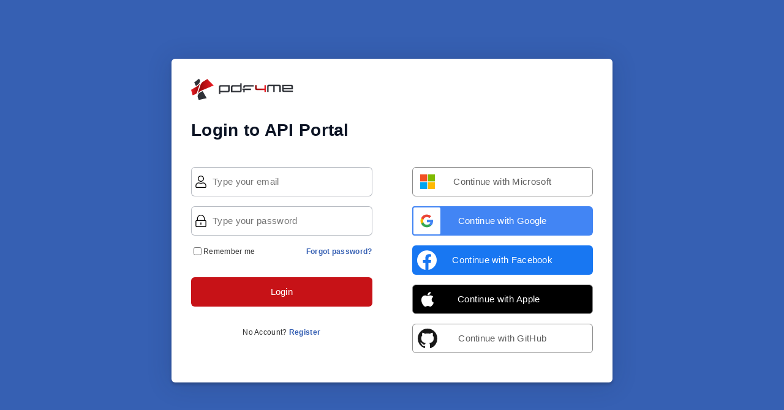

--- FILE ---
content_type: text/html; charset=utf-8
request_url: https://dev.pdf4me.com/p4m/account/devlogin/en?returnUrl=/make/documentation/actions/compress-pdf/
body_size: 1668
content:
<!DOCTYPE html>
<html >
<head>
    <meta charset="utf-8" />
    <meta name="robots" content="noindex">
    <meta name="viewport" content="width=device-width, initial-scale=1.0" />
    <title>Login to API Portal - Pdf4me</title>
    <meta name="description" content="Login to PDF4me - The complete easy-to-use document management and automation tool. Register and Login for free usage.">
    <link href="/css/identity.css" rel="stylesheet" />
    <link rel="preconnect" href="https://fonts.gstatic.com">
    <link href="https://fonts.googleapis.com/css2?family=Montserrat:wght@400;500;600&family=Roboto:wght@500&display=swap" rel="stylesheet">

</head>
<body>
    <div class="cloudBg bg--cloud">

    <div class="card loginForm loginForm--signIn">
        <div class="card__header">
            <a href="/">
                <img src="/images/pdf4me-logo.svg" class="logo" alt="PDF4me Logo" />
            </a>
        </div>
        <div class="card__body">
            <h1 class="h2">Login to API Portal</h1>
            <div class="loginGrid">
                <div class="loginGrid__row">
                    <form id="account" method="post">
                       <div class="formRow__errorMessage validation-summary-valid" data-valmsg-summary="true"><ul><li style="display:none"></li>
</ul></div>
                        <div class="formRow">
                            <div class="formRow__input">
                                <span class="icon">
                                    <svg xmlns="http://www.w3.org/2000/svg"
                                         viewBox="0 0 448 512">
                                        <path d="M313.6 288c-28.7 0-42.5 16-89.6 16-47.1 0-60.8-16-89.6-16C60.2 288 0 348.2 0 422.4V464c0 26.5 21.5 48 48 48h352c26.5 0 48-21.5 48-48v-41.6c0-74.2-60.2-134.4-134.4-134.4zM416 464c0 8.8-7.2 16-16 16H48c-8.8 0-16-7.2-16-16v-41.6C32 365.9 77.9 320 134.4 320c19.6 0 39.1 16 89.6 16 50.4 0 70-16 89.6-16 56.5 0 102.4 45.9 102.4 102.4V464zM224 256c70.7 0 128-57.3 128-128S294.7 0 224 0 96 57.3 96 128s57.3 128 128 128zm0-224c52.9 0 96 43.1 96 96s-43.1 96-96 96-96-43.1-96-96 43.1-96 96-96z" />
                                    </svg>
                                </span>
                                <input placeholder="Type your email" type="email" data-val="true" data-val-required="Required" id="Input_Email" name="Input.Email" value="" />
                            </div>
                            <span class="formRow__errorMessage field-validation-valid" data-valmsg-for="Input.Email" data-valmsg-replace="true"></span>
                        </div>

                        <div class="formRow">
                            <div class="formRow__input">
                                <span class="icon">
                                    <svg xmlns="http://www.w3.org/2000/svg"
                                         viewBox="0 0 448 512">
                                        <path d="M224 420c-11 0-20-9-20-20v-64c0-11 9-20 20-20s20 9 20 20v64c0 11-9 20-20 20zm224-148v192c0 26.5-21.5 48-48 48H48c-26.5 0-48-21.5-48-48V272c0-26.5 21.5-48 48-48h16v-64C64 71.6 136-.3 224.5 0 312.9.3 384 73.1 384 161.5V224h16c26.5 0 48 21.5 48 48zM96 224h256v-64c0-70.6-57.4-128-128-128S96 89.4 96 160v64zm320 240V272c0-8.8-7.2-16-16-16H48c-8.8 0-16 7.2-16 16v192c0 8.8 7.2 16 16 16h352c8.8 0 16-7.2 16-16z" />
                                    </svg>
                                </span>
                                <input placeholder="Type your password" type="password" data-val="true" data-val-required="Required" id="Input_Password" name="Input.Password" />
                            </div>
                            <span class="formRow__errorMessage field-validation-valid" data-valmsg-for="Input.Password" data-valmsg-replace="true"></span>
                        </div>

                        <div class="signInAdd">
                            <div class="checkbox">
                                <label for="Input_RememberMe">
                                    <input type="checkbox" data-val="true" data-val-required="The RememberMe field is required." id="Input_RememberMe" name="Input.RememberMe" value="true" />
                                    <span class="text--xs">
                                        Remember me
                                    </span>
                                </label>
                            </div>
                            <a id="forgot-password" href="/p4m/account/ForgotPassword/en" class="text--xs">Forgot password?</a>
                        </div>

                        <div class="btnRow">
                            <button type="submit" class="btn btn--primary btn--large btn--fw">Login</button>
                        </div>

                    <input name="__RequestVerificationToken" type="hidden" value="CfDJ8N_ryc6Au4xCkRMlQJ_r8zcXwgpAXLl3nt581GeY6Jq7FQ9K_swxT5iIUgUmZk7GTeIJm1ist_CXxCjkhstgz-5K5h4qC2Bau5GSOOFPFeLj9-6AwGN9dmXiOwvK_O4o7Be0fhLS16cKvzadGlIeCcU" /><input name="Input.RememberMe" type="hidden" value="false" /></form>

                    <div class="text--center text--xs">
                        No Account?
                        <a href="/get-pdf4me/" sp-route-returnUrl="/make/documentation/actions/compress-pdf/">Register</a>
                    </div>
                </div>
                <div class="loginGrid__spacer"></div>
                <div class="loginGrid__row">

                            <form id="external-account" method="post" class="form-horizontal" action="/p4m/Account/DevExternalLogin?returnUrl=%2Fmake%2Fdocumentation%2Factions%2Fcompress-pdf%2F">
                                <div class="loginButtons">
                                        <button type="submit" class="btn btn--login btn--Microsoft" name="provider" value="Microsoft">
                                            <img src="/images/btn-Microsoft.svg" alt="Microsoft" />
                                            <span>Continue with Microsoft</span>
                                        </button>
                                        <button type="submit" class="btn btn--login btn--Google" name="provider" value="Google">
                                            <img src="/images/btn-Google.svg" alt="Google" />
                                            <span>Continue with Google</span>
                                        </button>
                                        <button type="submit" class="btn btn--login btn--Facebook" name="provider" value="Facebook">
                                            <img src="/images/btn-Facebook.svg" alt="Facebook" />
                                            <span>Continue with Facebook</span>
                                        </button>
                                        <button type="submit" class="btn btn--login btn--Apple" name="provider" value="Apple">
                                            <img src="/images/btn-Apple.svg" alt="Apple" />
                                            <span>Continue with Apple</span>
                                        </button>
                                        <button type="submit" class="btn btn--login btn--GitHub" name="provider" value="GitHub">
                                            <img src="/images/btn-GitHub.svg" alt="GitHub" />
                                            <span>Continue with GitHub</span>
                                        </button>
                                </div>
                            <input name="__RequestVerificationToken" type="hidden" value="CfDJ8N_ryc6Au4xCkRMlQJ_r8zcXwgpAXLl3nt581GeY6Jq7FQ9K_swxT5iIUgUmZk7GTeIJm1ist_CXxCjkhstgz-5K5h4qC2Bau5GSOOFPFeLj9-6AwGN9dmXiOwvK_O4o7Be0fhLS16cKvzadGlIeCcU" /></form>
                </div>
            </div>


        </div>
    </div>
</div>


    <script src="/js/auth.js"></script>
    

</body>
</html>


--- FILE ---
content_type: text/css
request_url: https://dev.pdf4me.com/css/identity.css
body_size: 10219
content:
@charset "UTF-8";
* {
  outline: none;
  box-sizing: border-box;
}

body {
  margin: 0;
  font-family: "SegoeUi", Arial, Helvetica, sans-serif;
  font-size: 15px;
  font-weight: 400;
  line-height: 1.68;
  letter-spacing: 0.02em;
  color: #333333;
  background-color: #fff;
  min-height: 101vh;
}

button,
input,
textarea,
select {
  font-size: inherit;
  font-family: inherit;
  font-weight: inherit;
  letter-spacing: 0.02em;
}

button {
  background-color: transparent;
  border: none;
}

pre {
  padding: 8px;
  background-color: #f6f6f7;
  overflow-x: auto;
}

hr {
  border: 0;
  height: 1px;
  background-color: rgba(0, 0, 0, 0.2);
  margin: 40px 0;
}

h1,
.h1,
h2,
.h2,
h3,
.h3,
h4,
.h4,
h5,
.h5 {
  font-family: "Montserrat-Optional", Arial, Helvetica, sans-serif;
}

h1,
h2,
h3,
h4,
h5,
.h1,
.h2,
.h3,
.h4,
.h5 {
  line-height: 1.2;
  margin: 1em 0;
  color: #0b1324;
}
h1 a,
h2 a,
h3 a,
h4 a,
h5 a,
.h1 a,
.h2 a,
.h3 a,
.h4 a,
.h5 a {
  text-decoration: none;
  color: inherit;
}
h1 a:hover, h1 a:active,
h2 a:hover,
h2 a:active,
h3 a:hover,
h3 a:active,
h4 a:hover,
h4 a:active,
h5 a:hover,
h5 a:active,
.h1 a:hover,
.h1 a:active,
.h2 a:hover,
.h2 a:active,
.h3 a:hover,
.h3 a:active,
.h4 a:hover,
.h4 a:active,
.h5 a:hover,
.h5 a:active {
  color: #86a0d1;
}

h1,
.h1 {
  font-size: 56px;
  font-weight: 600;
}
@media (max-width: 799px) {
  h1,
  .h1 {
    font-size: 40px;
  }
}
@media (max-width: 539px) {
  h1,
  .h1 {
    font-size: 32px;
  }
}

h2,
.h2 {
  font-size: 28px;
  font-weight: 600;
}
@media (max-width: 799px) {
  h2,
  .h2 {
    font-size: 26px;
  }
}
@media (max-width: 539px) {
  h2,
  .h2 {
    font-size: 22px;
  }
}

h3,
.h3 {
  font-size: 22px;
  font-weight: 600;
}
@media (max-width: 799px) {
  h3,
  .h3 {
    font-size: 20px;
  }
}
@media (max-width: 539px) {
  h3,
  .h3 {
    font-size: 18px;
  }
}

h4,
.h4 {
  font-size: 18px;
  font-weight: 500;
}
@media (max-width: 799px) {
  h4,
  .h4 {
    font-size: 16px;
  }
}
@media (max-width: 539px) {
  h4,
  .h4 {
    font-size: 16px;
  }
}

h5,
.h5 {
  font-weight: 500;
  font-size: 15px;
}

.display1 {
  font-size: 56px;
}

.display2 {
  font-size: 40px;
}

p {
  margin: 0 0 1em 0;
}

a {
  color: inherit;
  color: #3660b3;
}
a:hover, a:active {
  color: #86a0d1;
}

ul {
  padding-left: 24px;
}

dt {
  font-weight: 600;
}

dd {
  margin-left: 16px;
  margin-bottom: 16px;
}

.table {
  width: 100%;
  border-collapse: collapse;
  border-bottom: solid 1px rgba(22, 33, 57, 0.3);
  margin-bottom: 16px;
}
.table tr:nth-child(even) {
  background-color: #f6f6f7;
}
.table td {
  padding: 8px;
  height: 48px;
}
.table th {
  padding: 8px;
  border-bottom: solid 1px rgba(22, 33, 57, 0.3);
  text-align: left;
}
.table__scrollWrapper {
  max-width: 100%;
  overflow-x: auto;
}
.table--hover tr {
  cursor: pointer;
}
.table--hover tr:hover {
  background-color: #edeeef;
}

@keyframes fadeIn {
  0% {
    opacity: 0.001;
  }
  100% {
    opacity: 1;
  }
}
@keyframes rotate {
  from {
    transform: rotate(0);
  }
  to {
    transform: rotate(360deg);
  }
}
.ct {
  position: relative;
  z-index: 1;
}
.ct--minHeight {
  min-height: 352px !important;
}
.ct--hero {
  display: flex;
  flex-direction: column;
  align-items: center;
  justify-content: center;
  padding: 24px 0;
  min-height: 192px;
  transition: all 0.3s;
}
@media (max-width: 799px) {
  .ct--hero {
    min-height: 288px;
  }
}
@media (max-width: 539px) {
  .ct--hero {
    min-height: 224px;
  }
}
.ct--hero h1 {
  margin: 0;
  color: #fff;
  transition: all 0.3s;
}
.ct--hero h2 {
  color: #fff;
  margin: 16px 0 0 0;
  font-size: 18px;
  font-weight: 500;
  transition: all 0.3s;
}
@media (max-width: 539px) {
  .ct--hero h2 {
    font-size: 16px;
  }
}
.ct--tools {
  padding: 8px 0;
}
.ct--content {
  padding: 48px 0;
}
.ct--breadcrumb {
  padding: 8px 0;
}
.ct--section {
  overflow: auto;
}
.ct--backgroundpos--left-top {
  background-position: left top;
}
.ct--backgroundpos--left-center {
  background-position: left center;
}
.ct--backgroundpos--left-bottom {
  background-position: left bottom;
}
.ct--backgroundpos--center-top {
  background-position: center top;
}
.ct--backgroundpos--center-center {
  background-position: center center;
}
.ct--backgroundpos--center-bottom {
  background-position: center bottom;
}
.ct--backgroundpos--right-top {
  background-position: right top;
}
.ct--backgroundpos--right-center {
  background-position: right center;
}
.ct--backgroundpos--right-bottom {
  background-position: right bottom;
}
.ct a {
  text-decoration: none;
}

.bg--content {
  background-color: #fff;
  color: #333333;
}
.bg--light {
  background-color: #edeeef;
  color: #333333;
}
.bg--lighter {
  background-color: #f6f6f7;
  color: #333333;
}
.bg--dark {
  background-color: #3660b3;
  color: #fff;
}
.bg--darker {
  background-color: #2b4d8f;
  color: #fff;
}
.bg--cloud {
  color: #fff;
}
.bg--cloud .row {
  position: relative;
  z-index: 1;
}
.bg--contentCloudsLighter {
  background-color: #fff;
  background-image: url(/images/bg/bg-content-clouds-lighter.svg);
  background-repeat: repeat-y;
  background-position-x: center;
  background-size: 1500px 2000px;
  color: #333333;
}
@media (max-width: 1023px) {
  .bg--contentCloudsLighter {
    background-size: 1200px 1600px;
  }
}
@media (max-width: 799px) {
  .bg--contentCloudsLighter {
    background-size: 900px 1500px;
  }
}
@media (max-width: 539px) {
  .bg--contentCloudsLighter {
    background-image: none;
  }
}
.bg--contentCloudsDark {
  background-color: #afbfe1;
  background-image: url(/images/bg/bg-content-clouds-white.svg);
  background-repeat: repeat-y;
  background-position-x: center;
  background-size: 1500px 2000px;
  color: #333333;
}
@media (max-width: 1023px) {
  .bg--contentCloudsDark {
    background-size: 1200px 1600px;
  }
}
@media (max-width: 799px) {
  .bg--contentCloudsDark {
    background-size: 900px 1500px;
  }
}
@media (max-width: 539px) {
  .bg--contentCloudsDark {
    background-image: none;
  }
}

.cloudBg {
  background-color: #3660b3;
  position: absolute;
  top: 0;
  left: 0;
  right: 0;
  bottom: 0;
  z-index: 0;
}
.cloudBg canvas {
  position: absolute;
  top: 0;
  left: 0;
  right: 0;
  bottom: 0;
}

.row {
  width: 100%;
  max-width: 1300px;
  margin: 0 auto;
  padding-left: 24px;
  padding-right: 24px;
}
.row--md {
  max-width: 960px;
}
.row--sm {
  max-width: 768px;
}
.row--title > *:first-child {
  margin-top: 0;
}
.row--title > *:first-child {
  margin-bottom: 0;
}
.bg--dark .row--title .h1,
.bg--dark .row--title .h2,
.bg--dark .row--title .h3,
.bg--dark .row--title .h4,
.bg--dark .row--title .h5 {
  color: #fff;
}
.row--textCenter {
  text-align: center;
}
@media (min-width: 540px) {
  .row--textRight {
    text-align: right;
  }
}
@media (max-width: 539px) {
  .row {
    padding-left: 16px;
    padding-right: 16px;
  }
}

.font--sm {
  font-size: 14px;
}
.font--lg {
  font-size: 17px;
}

.m0 {
  margin: 0 !important;
}

.mra {
  margin-right: auto !important;
}

.mla {
  margin-right: auto !important;
}

.mv--sm {
  margin-top: 24px;
  margin-bottom: 24px;
}
.mv--md {
  margin-top: 48px;
  margin-bottom: 48px;
}
.mv--lg {
  margin-top: 96px;
  margin-bottom: 96px;
}
.mv--xl {
  margin-top: 192px;
  margin-bottom: 192px;
}

.mt--sm {
  margin-top: 24px;
}
.mt--md {
  margin-top: 48px;
}
@media (max-width: 539px) {
  .mt--md {
    margin-top: 40px;
  }
}
.mt--lg {
  margin-top: 96px;
}
@media (max-width: 539px) {
  .mt--lg {
    margin-top: 64px;
  }
}
.mt--xl {
  margin-top: 192px;
}
@media (max-width: 539px) {
  .mt--xl {
    margin-top: 128px;
  }
}

.mb--sm {
  margin-bottom: 24px;
}
.mb--md {
  margin-bottom: 48px;
}
@media (max-width: 539px) {
  .mb--md {
    margin-bottom: 40px;
  }
}
.mb--lg {
  margin-bottom: 96px;
}
@media (max-width: 539px) {
  .mb--lg {
    margin-bottom: 64px;
  }
}
.mb--xl {
  margin-bottom: 192px;
}
@media (max-width: 539px) {
  .mb--xl {
    margin-bottom: 128px;
  }
}

.p1 {
  padding: 8px;
}

.p2 {
  padding: 16px;
}

.text--small {
  font-size: 14px;
}
.text--center {
  text-align: center;
}
.text--right {
  text-align: right;
}
.text--muted {
  opacity: 0.6;
}
.text--error {
  color: #cc0000;
}
.text--warning {
  color: #ff8800;
}
.text--success {
  color: #0eb852;
}

.elevate--1 {
  box-shadow: 0 3px 16px rgba(22, 33, 57, 0.06), 0 3px 4px rgba(22, 33, 57, 0.2);
}
.elevate--2 {
  box-shadow: 0 3px 24px rgba(22, 33, 57, 0.08), 0 3px 4px rgba(22, 33, 57, 0.24);
}
.elevate--3 {
  box-shadow: 0 3px 32px rgba(22, 33, 57, 0.12), 0 3px 4px rgba(22, 33, 57, 0.26);
}
.elevate--4 {
  box-shadow: 0 3px 40px rgba(22, 33, 57, 0.18), 0 3px 4px rgba(22, 33, 57, 0.3);
}

.backdrop {
  position: fixed;
  top: 0;
  left: 0;
  right: 0;
  bottom: 0;
  display: flex;
  align-items: center;
  justify-content: center;
  background-color: rgba(5, 10, 18, 0.8);
  z-index: 101;
  animation: fadeIn ease-in 0.2s;
}
.backdrop--toolMenu {
  z-index: 8;
  display: none;
}
.backdrop--toolMenuOpen {
  display: block !important;
}

.cta {
  margin: 64px 0;
  text-align: center;
}

.hidden,
.hide {
  display: none !important;
}

@media (min-width: 800px) {
  .imgText {
    display: grid;
    grid-gap: 48px;
    grid-template-columns: 1fr 1fr;
  }
  .imgText--alignStart {
    align-items: start;
  }
  .imgText--alignCenter {
    align-items: center;
  }
  .imgText--alignStart {
    align-items: end;
  }
}
.imgText__imgCol img {
  max-width: 100%;
  height: auto;
}
@media (min-width: 800px) {
  .imgText--reverse .imgText__imgCol {
    grid-row-start: 1;
    grid-column-start: 2;
  }
}
.imgText__txtCol {
  display: flex;
}
@media (min-width: 800px) {
  .imgText__txtCol--center {
    text-align: center;
  }
  .imgText__txtCol--right {
    text-align: right;
  }
  .imgText--reverse .imgText__txtCol {
    grid-row-start: 1;
    grid-column-start: 1;
  }
}

.hide_visibility {
  visibility: hidden;
}

.header {
  position: fixed;
  top: 0;
  left: 0;
  right: 0;
  z-index: 10;
}
.header__spacer {
  height: 80px;
}
@media (max-width: 539px) {
  .header__spacer {
    height: 56px;
  }
}
.header__row {
  display: flex;
  align-items: center;
  height: 80px;
  transition: height 0.25s;
  color: #0b1324;
  max-width: 100%;
}
@media (max-width: 539px) {
  .header__row {
    height: 56px;
  }
}
.scroll .header__row {
  height: 56px;
  transition: height 0.25s;
}
.header__developer {
  justify-content: space-between;
}

.mainNav {
  display: flex;
  max-height: 100%;
  overflow: hidden;
  margin: 0 16px;
  margin-right: auto;
}
.mainNav__list {
  display: flex;
  flex-wrap: wrap;
  list-style: none;
  margin: 0;
  padding: 0;
  height: 52px;
}
@media (max-width: 539px) {
  .mainNav__list {
    display: none;
  }
}
.mainNav__listItem {
  display: flex;
  align-items: center;
  height: 52px;
}
.mainNav__link {
  display: flex;
  align-items: center;
  padding: 10px;
  color: inherit;
  font-weight: 500;
  font-size: inherit;
  text-decoration: none;
  white-space: nowrap;
}
.mainNav__btn {
  cursor: pointer;
}
.mainNav__btn:hover, .mainNav__btn:active {
  color: #86a0d1;
}
.mainNav__btn svg {
  width: 22px;
  height: 22px;
  fill: currentColor;
  transition: transform 0.25s;
}
.mainNav__btn--open svg {
  transition: transform 0.25s;
  transform: rotate(180deg);
}

.allTools {
  position: fixed;
  top: 80px;
  left: 0;
  right: 0;
  display: none;
  z-index: 9;
  transition: top 0.25s;
  border-top: solid 1px #edeeef;
  max-height: calc(100% - 80px);
  overflow-y: auto;
}
@media (max-width: 539px) {
  .allTools {
    max-height: calc(100% - 56px);
    top: 56px;
  }
}
.scroll .allTools {
  top: 56px;
  transition: top 0.25s;
}
.allTools--open {
  display: block;
}
.allTools__category {
  flex-grow: 1;
}
.allTools__body {
  position: relative;
  padding-bottom: 8px;
  display: grid;
  grid-gap: 16px;
  grid-template-columns: repeat(auto-fill, minmax(220px, 1fr));
}
.allTools__customWorkflows {
  text-align: center;
}
@media (min-width: 800px) {
  .allTools__customWorkflows {
    text-align: left;
    display: grid;
    column-gap: 16px;
    grid-template-columns: repeat(auto-fill, minmax(220px, 1fr));
  }
}
.allTools__customWorkflows a {
  display: block;
  color: #333333;
  text-decoration: none;
  padding: 5px 0;
}
.allTools__customWorkflows a:hover {
  color: #86a0d1;
}

@keyframes btnLoginFadeIn {
  from {
    transform: scale(0);
  }
  to {
    transform: scale(1);
  }
}
@keyframes btnTeamsFadeIn {
  from {
    transform: scale(0);
  }
  to {
    transform: scale(1);
  }
}
@media (max-width: 1023px) {
  .hide-in-mobile {
    display: none !important;
  }
}

.userNav {
  display: flex;
  align-items: center;
  justify-content: flex-end;
}
@media (min-width: 1024px) {
  .userNav {
    width: 170px;
  }
}
.userNav__btnLogin.btn {
  padding: 0 8px;
  margin-right: 16px;
  animation: btnLoginFadeIn ease-in 0.15s;
}
@media (max-width: 1023px) {
  .userNav__btnLogin.btn {
    display: none !important;
  }
}
.userNav__btnTeams.btn {
  padding: 0 8px;
  margin-right: 16px;
  animation: btnTeamsFadeIn ease-in 0.15s;
}
@media (max-width: 1023px) {
  .userNav__btnTeams.btn {
    display: none !important;
  }
}
.userNav__btnAutomation.btn {
  padding: 0 8px;
  margin-right: 16px;
  animation: btnTeamsFadeIn ease-in 0.15s;
}
@media (max-width: 1023px) {
  .userNav__btnAutomation.btn {
    display: none !important;
  }
}
.userNav__Separator.btn, .userNav__Separator2.btn {
  padding: 0 8px;
  margin-right: 16px;
  animation: btnLoginFadeIn ease-in 0.15s;
}
@media (max-width: 1023px) {
  .userNav__Separator.btn, .userNav__Separator2.btn {
    display: none !important;
  }
}
@media (min-width: 1024px) {
  .userNav__developer {
    width: auto;
  }
}

.btnUserNav {
  display: flex;
  align-items: center;
  justify-content: center;
  width: 48px;
  height: 48px;
  border-radius: 50%;
  background-color: #edeeef;
  padding: 0;
  margin: 0;
  cursor: pointer;
  transition: 0.2s ease-in-out;
}
@media (max-width: 539px) {
  .btnUserNav {
    width: 40px;
    height: 40px;
  }
}
.dropdown--open .btnUserNav {
  background-color: #3660b3;
  color: #fff;
  transition: 0.2s ease-in-out;
}

.burger {
  min-width: 16px;
  height: 16px;
  position: relative;
  margin: 0;
  padding: 0;
  transform: rotate(0);
  transition: 0.2s ease-in-out;
  cursor: pointer;
}
.burger span {
  display: block;
  position: absolute;
  height: 2px;
  width: 100%;
  background-color: #333333;
  border-radius: 3px;
  opacity: 1;
  left: 0;
  transform: rotate(0);
  transition: 0.2s ease-in-out;
}
.dropdown--open .burger span {
  background-color: #fff;
  transition: 0.2s ease-in-out;
}
.burger span:nth-child(1) {
  top: 0;
}
.burger span:nth-child(2), .burger span:nth-child(3) {
  top: 8px;
  left: 4px;
  width: 12px;
}
.burger span:nth-child(4) {
  top: 15px;
}
.dropdown--open .burger span:nth-child(1) {
  top: 8px;
  width: 0%;
  left: 50%;
}
.dropdown--open .burger span:nth-child(2), .dropdown--open .burger span:nth-child(3) {
  left: 0;
  width: 100%;
}
.dropdown--open .burger span:nth-child(2) {
  -webkit-transform: rotate(45deg);
  -moz-transform: rotate(45deg);
  -o-transform: rotate(45deg);
  transform: rotate(45deg);
}
.dropdown--open .burger span:nth-child(3) {
  -webkit-transform: rotate(-45deg);
  -moz-transform: rotate(-45deg);
  -o-transform: rotate(-45deg);
  transform: rotate(-45deg);
}
.dropdown--open .burger span:nth-child(4) {
  top: 0px;
  width: 0%;
  left: 50%;
}

.dropdown__menu.dropdown__menu--userNav {
  border: none;
  padding: 0;
  overflow: hidden;
}
.dropdown__menu.dropdown__menu--userNav .loader {
  margin: 8px auto;
}
@media (min-width: 800px) {
  .dropdown__menu.dropdown__menu--userNav {
    min-width: 320px;
  }
}
@media (max-width: 799px) {
  .dropdown__menu.dropdown__menu--userNav {
    position: fixed;
    top: 80px;
    left: 0;
    right: 0;
    bottom: 0;
    border: none;
    border-radius: 0;
    overflow: auto;
  }
}
@media (max-width: 539px) {
  .dropdown__menu.dropdown__menu--userNav {
    top: 56px;
  }
}

.userMenu h4 {
  margin-top: 0;
  margin-bottom: 4px;
  font-weight: 600;
}
@media (min-width: 800px) {
  .userMenu {
    display: grid;
  }
}
.userMenu__planName {
  font-size: 12px;
  color: rgba(51, 51, 51, 0.6);
  margin-bottom: 16px;
  display: inline-block;
}
.userMenu__planName h5 {
  display: inline;
  margin-left: 8px;
  color: #333333;
}
.userMenu .proPlan,
.userMenu .dayPassPlan {
  width: 80px;
  height: 30px;
  position: relative;
  background: rgb(120, 120, 120);
  display: inline;
  float: left;
}
.userMenu .proPlan h4,
.userMenu .dayPassPlan h4 {
  margin-left: 8px;
  margin-top: 6px;
  display: inline-block;
  color: #fff;
}
.userMenu .proPlan h5,
.userMenu .dayPassPlan h5 {
  margin-left: 16px;
  display: inline-block;
  color: rgba(51, 51, 51, 0.6);
}
.userMenu .dayPassPlan {
  background: #3660b3;
  width: 125px;
}
.userMenu .proPlan:before,
.userMenu .dayPassPlan:before {
  content: "";
  position: absolute;
  right: 0;
  bottom: 0;
  width: 0;
  height: 0;
  border-right: 15px solid #f6f6f7;
  border-top: 15px solid transparent;
  border-bottom: 15px solid transparent;
}
.userMenu .planDetails {
  float: left;
  height: 30px;
  margin-left: 12px;
}
.userMenu .planDetails h5 {
  margin-top: 6px;
  margin-right: 8px;
  display: inline;
  color: rgba(51, 51, 51, 0.6);
}
.userMenu .planDetails h5.warning {
  color: #ff8800;
  font-weight: 400;
}
.userMenu .planDetails h5.alert {
  color: #c71217;
  font-weight: 400;
}
.userMenu .dataWarning {
  color: #ff8800;
}
.userMenu .dataAlert {
  color: #c71217;
}
.userMenu__sub {
  padding: 24px;
  background-color: #f6f6f7;
}
.userMenu__sub h5 {
  font-weight: 400;
}
.userMenu__sub .checkOut {
  text-align: center;
}
.userMenu__sub .checkOut h4 {
  margin-top: 8px;
  margin-bottom: 8px;
}
.userMenu__sub .logOut {
  text-align: left;
  color: #3660b3;
  font-weight: 500;
  font-size: large;
}
.userMenu__sub .dayPass {
  left: 0;
  clear: left;
  margin-top: 40px;
  color: rgba(51, 51, 51, 0.6);
  display: flex;
}
.userMenu__sub .dayPass h3 {
  margin-top: 0.8px;
  margin-left: 8px;
  font-weight: 500;
  color: #0b1324;
}
.userMenu__sub dl {
  display: flex;
  justify-content: space-between;
  align-items: center;
  margin: 0;
  padding: 4px 0;
}
.userMenu__sub dt {
  padding: 0;
  margin: 0;
  font-weight: 400;
}
.userMenu__sub dt a {
  text-decoration: none;
  color: #0b1324;
}
.userMenu__sub dt a:hover {
  color: #86a0d1;
}
.userMenu__sub dd {
  padding: 2px 8px;
  margin: 0;
  border-radius: 4px;
  font-weight: 500;
  font-size: 14px;
  color: #3660b3;
}
.userMenu__sub dd a {
  color: #3660b3;
  text-decoration: none;
}
.userMenu__nav {
  padding: 24px;
}
.userMenu__nav .checkOut {
  text-align: center;
}
.userMenu__nav .checkOut h4 {
  margin-top: 8px;
  margin-bottom: 8px;
}
.userMenu__nav .checkOut h5 {
  font-weight: 400;
}
.userMenu__nav .checkOut .login {
  color: #3660b3;
  font-weight: 500;
  font-size: large;
  text-decoration: none;
  cursor: pointer;
}
.userMenu__nav .checkOut .login:hover {
  color: #86a0d1;
}
.userMenu__navList {
  list-style: none;
  padding: 0;
  margin: 0;
}
.userMenu__navList li > * {
  display: inline-flex;
  align-items: center;
  padding: 8px 0;
  text-decoration: none;
  color: #333333;
  cursor: pointer;
}
.userMenu__navList li > *:hover {
  color: #86a0d1;
}
.userMenu__navList li .logOut {
  color: #3660b3;
  font-weight: 600;
  font-size: large;
}
.userMenu__navList .icon {
  margin-right: 8px;
}

.footer {
  position: relative;
  border-top: solid 1px #edeeef;
}
@media (min-width: 800px) {
  .footer__main {
    display: flex;
    align-items: flex-start;
  }
}
.footer__brand {
  display: flex;
  flex-direction: column;
}
@media (min-width: 800px) {
  .footer__brand {
    flex-basis: 33%;
  }
}
@media (max-width: 799px) {
  .footer__brand {
    padding-bottom: 24px;
  }
}
@media (min-width: 540px) {
  .footer__brand {
    align-items: flex-start;
  }
}
@media (max-width: 539px) {
  .footer__brand {
    align-items: center;
  }
}
.footer__addons {
  display: flex;
  align-items: center;
  justify-content: space-between;
  border-top: solid 1px #edeeef;
  padding: 0;
  min-height: 80px;
}
@media (max-width: 539px) {
  .footer__addons {
    flex-direction: column;
    align-items: center;
    justify-content: center;
  }
  .footer__addons a {
    margin: 24px 0;
  }
}
.footer__addons a,
.footer__addons img {
  display: block;
}
.footer__legal {
  font-size: 12px;
  font-weight: fontWeightSemiBold;
  padding-top: 24px;
  padding-bottom: 24px;
}
@media (min-width: 540px) {
  .footer__legal {
    display: flex;
    align-items: center;
    justify-content: space-between;
    flex-direction: row-reverse;
  }
}
@media (max-width: 539px) {
  .footer__legal {
    text-align: center;
  }
}
.footer__navLinks {
  display: grid;
  grid-gap: 24px;
  flex-grow: 1;
  padding: 4px 0 16px 0;
}
@media (max-width: 539px) {
  .footer__navLinks {
    grid-template-columns: 1fr;
    text-align: center;
  }
}
@media (min-width: 540px) {
  .footer__navLinks {
    grid-template-columns: 1fr 1fr;
  }
}
@media (min-width: 1024px) {
  .footer__navLinks {
    grid-template-columns: 1fr 1fr 1fr 1fr;
  }
}

.ct--legal {
  border-top: solid 2px #edeeef;
}

.socialMediaLinks {
  list-style: none;
  display: inline-grid;
  grid-gap: 16px;
  grid-template-columns: 1fr 1fr 1fr;
  align-items: center;
  margin: 0;
  padding: 32px 0;
}
@media (max-width: 539px) {
  .socialMediaLinks {
    margin-top: 32px;
    grid-gap: 24px;
  }
}
.socialMediaLinks a {
  color: inherit;
  display: inline-flex;
  align-items: center;
  color: rgba(51, 51, 51, 0.6);
}
.socialMediaLinks a:hover, .socialMediaLinks a:active {
  opacity: 0.8;
}

.legalLinks {
  list-style: none;
  margin: 0;
  padding: 0;
  display: flex;
}
@media (max-width: 539px) {
  .legalLinks {
    flex-direction: column;
    margin-bottom: 16px;
    align-items: center;
  }
}
.legalLinks__item {
  height: auto;
}
.legalLinks__item a {
  color: inherit;
  text-decoration: none;
}
@media (max-width: 539px) {
  .legalLinks__item {
    padding: 8px 0;
  }
}
@media (min-width: 540px) {
  .legalLinks__item:not(:first-child) ::before {
    content: "|";
    display: inline-block;
    padding: 0 16px;
  }
}

@keyframes cookieInfoFadeIn {
  from {
    transform: translateY(100%);
  }
  to {
    transform: translateY(0);
  }
}
.cookieInfo {
  position: fixed;
  left: 0;
  right: 0;
  bottom: 0;
  font-size: 14px;
  padding: 12px 0;
  animation: cookieInfoFadeIn ease-in 0.25s;
}
.cookieInfo a {
  color: #ebeff7;
}
.cookieInfo a:hover, .cookieInfo a:active {
  color: #afbfe1;
}
.cookieInfo .btn {
  border-color: #afbfe1;
}
@media (min-width: 540px) {
  .cookieInfo p {
    margin: 0;
  }
  .cookieInfo .row {
    display: flex;
    align-items: center;
  }
}

@keyframes scanAppTeaserFadeIn {
  from {
    transform: translateY(100%);
  }
  to {
    transform: translateY(0);
  }
}
.scanAppTeaser {
  position: fixed;
  left: 0;
  right: 0;
  bottom: 0;
  padding: 16px 0;
  animation: scanAppTeaserFadeIn ease-in 0.25s;
  z-index: 2;
}
.scanAppTeaser .row {
  display: grid;
  grid-template-columns: 56px 1fr 68px;
  grid-gap: 8px;
}
.scanAppTeaser__logo {
  display: flex;
  align-items: center;
  justify-content: center;
  width: 56px;
  height: 56px;
  border: solid 1px #edeeef;
  border-radius: 4px;
}
.scanAppTeaser__logo svg {
  width: 40px;
  height: 40px;
}
.scanAppTeaser__title {
  font-weight: 600;
}
.scanAppTeaser__text {
  font-size: 12px;
}
.scanAppTeaser__actions {
  position: relative;
  display: flex;
  align-items: flex-end;
  justify-content: flex-end;
}
.scanAppTeaser__btnClose {
  position: absolute;
  top: -8px;
  right: 0;
  padding: 0 0 0 16px;
}
.scanAppTeaser__btnClose svg {
  width: 20px;
  height: 20px;
  fill: #444444;
}
.scanAppTeaser__btnInstall.btn {
  padding: 0 8px;
  color: #fff;
  background-color: #689f38;
  border: none;
}
.scanAppTeaser__btnInstall.btn:active, .scanAppTeaser__btnInstall.btn:hover {
  color: #fff;
}

.langNav {
  display: none;
}
.langNav--open {
  display: block;
}
.langNav .card {
  width: 420px;
}

.lnList {
  list-style: none;
  display: grid;
  grid-gap: 16px;
  grid-template-columns: 1fr 1fr;
  margin: 0;
  padding: 8px 0 32px 0;
}
.lnList__item {
  margin: 0;
  padding: 0;
  border-bottom: solid 1px rgba(22, 33, 57, 0.3);
}
.lnList__lnk {
  display: inline-block;
  padding: 8px 0;
  text-decoration: none;
  color: inherit;
  font-weight: 500;
}

.logo {
  display: flex;
  align-items: center;
}
.logo__svg {
  height: 40px;
}
@media (max-width: 539px) {
  .logo__svg {
    height: 32px;
  }
}
.logo__ft {
  fill: #2e3137;
}
.logo__fp {
  fill: #c71217;
}

.grid {
  display: grid;
  grid-gap: 24px;
}
@media (min-width: 800px) {
  .grid--2 {
    grid-template-columns: 1fr 1fr;
  }
}
@media (min-width: 800px) {
  .grid--3 {
    grid-template-columns: 1fr 1fr;
  }
}
@media (min-width: 1024px) {
  .grid--3 {
    grid-template-columns: 1fr 1fr 1fr;
  }
}
@media (min-width: 800px) {
  .grid--4 {
    grid-template-columns: 1fr 1fr;
  }
}
@media (min-width: 1024px) {
  .grid--4 {
    grid-template-columns: 1fr 1fr 1fr 1fr;
  }
}
@media (min-width: 800px) {
  .grid--2_1 {
    grid-template-columns: 2fr 1fr;
  }
}
@media (min-width: 800px) {
  .grid--1_2 {
    grid-template-columns: 1fr 2fr;
  }
}
@media (min-width: 800px) {
  .grid--4 {
    grid-template-columns: 1fr 1fr;
  }
}
@media (min-width: 1024px) {
  .grid--4 {
    grid-template-columns: 1fr 1fr 1fr 1fr;
  }
}
@media (min-width: 800px) {
  .grid--sm {
    grid-gap: 8px;
  }
}
@media (min-width: 1024px) {
  .grid--sm {
    grid-gap: 12px;
  }
}
.grid--gapNone {
  grid-gap: 0;
}
@media (min-width: 800px) {
  .grid--gapNone {
    grid-gap: 0;
  }
}
@media (min-width: 1024px) {
  .grid--gapNone {
    grid-gap: 0;
  }
}
@media (min-width: 800px) {
  .grid--gapSm {
    grid-gap: 8px;
  }
}
@media (min-width: 1024px) {
  .grid--gapSm {
    grid-gap: 12px;
  }
}
@media (min-width: 800px) {
  .grid--gapLg {
    grid-gap: 48px;
  }
}
@media (min-width: 1024px) {
  .grid--gapLg {
    grid-gap: 48px;
  }
}
.grid--alignCenter {
  align-items: center;
}
.grid--alignStart {
  align-items: start;
}
.grid--alignEnd {
  align-items: end;
}
.grid .card {
  margin: 0;
}

.formRow {
  margin: 16px 0;
}
.formRow--required .formRow__label:after {
  content: "*";
  line-height: 0.8;
  margin-left: 0.5rem;
  font-size: 1rem;
}
.formRow--focus .formRow {
  box-shadow: 0 3px 16px rgba(22, 33, 57, 0.06), 0 3px 4px rgba(22, 33, 57, 0.2);
}
.formRow--error .formRow__label {
  color: #cc0000;
}
.formRow--error .formRow__control, .formRow--error .formRow__input {
  color: #cc0000;
  border-color: #cc0000;
}
.formRow__label {
  font-size: 14px;
}
.formRow__control {
  display: flex;
  align-items: center;
  min-height: 44px;
}
.formRow__input {
  display: flex;
  align-items: center;
  border: solid 1px rgba(22, 33, 57, 0.3);
  border-radius: 6px;
  min-height: 48px;
  padding: 0 4px;
  background-color: #fff;
  color: #000;
  flex-grow: 1;
}
.formRow__input input,
.formRow__input select,
.formRow__input textarea {
  padding: 3.2px 8px;
  flex-basis: 100%;
  border: none;
  color: inherit;
  background-color: transparent;
}
.formRow__input textarea {
  padding: 8px 8px;
  height: 96px;
}
.formRow__inputAddOn {
  display: flex;
  align-items: center;
  justify-content: center;
  width: 44px;
  height: 42px;
  border-top-right-radius: 6px;
  border-bottom-right-radius: 6px;
  background-color: #edeeef;
  border: none;
  margin-right: -4px;
  cursor: pointer;
}
.formRow__inputIcon {
  width: 32px;
  height: 24px;
  margin: 0 8px;
}
.formRow__errorMessage {
  margin: 8px 0 0 0;
  color: #cc0000;
  font-size: 14px;
  display: block;
}
.formRow__hint {
  margin: 8px 0 0 0;
  font-size: 14px;
  display: block;
}

a.card {
  text-decoration: none;
}

.card {
  display: flex;
  flex-direction: column;
  background-color: #fff;
  border-radius: 6px;
  margin-bottom: 32px;
  color: #333333;
  box-shadow: 0 3px 24px rgba(22, 33, 57, 0.08), 0 3px 4px rgba(22, 33, 57, 0.24);
}
.card:hover {
  color: #333333;
}
.card > * {
  padding: 8px 24px;
}
.card > *:first-child {
  padding-top: 24px;
}
.card > *:last-child {
  padding-bottom: 24px;
}
.card--light {
  background-color: #edeeef;
}
.card--lighter {
  background-color: #f6f6f7;
}
.card--lightest {
  background-color: #fafafa;
}
.card--dark {
  background-color: #3660b3;
  color: #fff;
}
.card--dark h1,
.card--dark .h1,
.card--dark h2,
.card--dark .h2,
.card--dark h3,
.card--dark .h3,
.card--dark h4,
.card--dark .h4,
.card--dark h5,
.card--dark .h5 {
  color: #fff;
}
.card--flat {
  box-shadow: none;
  border: solid 1px #edeeef;
}
.card--noBorder {
  box-shadow: none;
  border: none;
}
.card__header {
  padding-bottom: 16px;
  border-bottom: solid 1px rgba(22, 33, 57, 0.3);
}
.card__header h2,
.card__header .h2,
.card__header h3,
.card__header .h3,
.card__header h4,
.card__header .h4,
.card__header h5,
.card__header .h5 {
  margin: 0;
  padding: 0;
}
.card__header--flex {
  display: flex;
  align-items: center;
}
.card__body {
  display: flex;
  flex-direction: column;
  flex-grow: 1;
}
.card__body h3,
.card__body .h3,
.card__body h4,
.card__body .h4,
.card__body h5,
.card__body .h5 {
  margin: 0.5rem 0 1rem 0;
}
.card__body .btnRow:last-child {
  margin-bottom: 0;
}
.card__image {
  display: flex;
}
.card__image--alignCenter {
  justify-content: center;
}
.card__image--alignRight {
  justify-content: flex-end;
}
.card__image img {
  width: auto;
  max-width: 100%;
  display: block;
}
.card__media {
  display: block;
  background-color: #edeeef;
  overflow: hidden;
}
.card__media:first-child {
  border-top-left-radius: 6px;
  border-top-right-radius: 6px;
}
.card__media:last-child {
  border-bottom-left-radius: 6px;
  border-bottom-right-radius: 6px;
}
.card__media img {
  display: block;
  object-fit: cover;
  width: 100%;
  height: 100%;
}
.card__footer ul {
  list-style: none;
  margin: 0;
  padding: 0;
  display: flex;
  flex-grow: 0;
}
.card__footer li {
  margin: 0;
  padding: 0;
}

.cardList {
  display: grid;
  grid-gap: 16px;
  margin: 32px 0;
}
.cardList .card {
  margin: 0;
}

.respImg {
  display: block;
  overflow: hidden;
  border-radius: 6px;
  box-shadow: 0 3px 24px rgba(22, 33, 57, 0.08), 0 3px 4px rgba(22, 33, 57, 0.24);
  margin: 48px 0;
}
.respImg img {
  width: 100%;
  height: auto;
  display: block;
}

.fixedImg {
  display: block;
  overflow: hidden;
}
.fixedImg img {
  display: block;
  border-radius: 6px;
  margin: 32px 0;
  max-width: 100%;
  height: auto;
}

.image--center img {
  display: block;
  margin-left: auto;
  margin-right: auto;
}
.image--right img {
  float: right;
}
.image--shadow img {
  box-shadow: 0 3px 24px rgba(22, 33, 57, 0.08), 0 3px 4px rgba(22, 33, 57, 0.24);
}

.img {
  display: block;
  overflow: hidden;
  border-radius: 6px;
  margin: 32px 0;
}
.img img {
  width: 100%;
  height: auto;
  display: block;
}

.icon {
  display: inline-flex;
  align-items: center;
  justify-content: center;
  width: 24px;
  height: 20px;
}
.icon--sm {
  width: 16px;
  height: 16px;
}
.icon--lg {
  width: 28px;
  height: 24px;
}
.icon--xl {
  width: 40px;
  height: 32px;
}
.icon svg {
  fill: currentColor;
  width: 100%;
  height: 100%;
}

.btn {
  display: inline-flex;
  align-items: center;
  justify-content: center;
  background-color: transparent;
  border: solid 1px rgba(22, 33, 57, 0.2);
  border-radius: 6px;
  height: 44px;
  padding: 0 24px;
  font-size: inherit;
  cursor: pointer;
  white-space: nowrap;
  color: inherit;
  text-decoration: none;
  font-weight: 500;
  transition: box-shadow 0.2s;
}
.btn:hover, .btn:focus {
  box-shadow: 0 3px 32px rgba(22, 33, 57, 0.12), 0 3px 4px rgba(22, 33, 57, 0.26);
  transition: box-shadow 0.2s;
  color: inherit;
}
.btn:active {
  box-shadow: 0 3px 24px rgba(22, 33, 57, 0.08), 0 3px 4px rgba(22, 33, 57, 0.24);
  transition: box-shadow 0.2s;
  color: inherit;
}
.btn:disabled {
  opacity: 0.5;
  cursor: default;
}
.btn:disabled:hover, .btn:disabled:focus, .btn:disabled:active {
  box-shadow: none;
}
.btn__startIcon {
  margin-right: 8px;
  margin-left: -8px;
}
.btn__startIcon.btnLoader {
  margin-right: 11px;
  margin-left: -5px;
}
.btn__endIcon {
  margin-right: -8px;
  margin-left: 8px;
}
.btn--xs {
  height: 16px;
  padding: 0;
}
.btn--small {
  height: 32px;
  padding: 0 16px;
}
.btn--large {
  height: 48px;
  padding: 0 40px;
}
.btn--alignLeft {
  justify-content: flex-start;
  padding-right: 16px;
  padding-left: 16px;
}
.btn--default {
  background-color: #fff !important;
  color: #333333;
}
.btn--primary {
  background-color: #c71217 !important;
  color: #fff;
  border: none;
}
.btn--primary:hover, .btn--primary:focus, .btn--primary:active {
  color: #fff;
}
.btn--secondary {
  background-color: #3660b3 !important;
  color: #fff;
  border: none;
}
.btn--secondary:hover, .btn--secondary:focus, .btn--secondary:active {
  color: #fff;
}
.btn--round {
  width: 44px !important;
  padding: 0;
  justify-content: center;
  border-radius: 50%;
}
.btn--round.btn--small {
  width: 32px !important;
}
.btn--round.btn--large {
  width: 48px !important;
}
.btn--link {
  border: none;
  background-color: transparent !important;
  font-weight: 500;
}
.btn--link:hover, .btn--link:focus, .btn--link:active {
  box-shadow: none;
}
.btn--link.btn--primary {
  color: #c71217;
}
.btn--link.btn--secondary {
  color: #3660b3;
}
.btn--icon {
  border: none;
  background-color: transparent;
  width: 44px;
  justify-content: center;
  padding: 0;
}
.btn--icon:hover, .btn--icon:focus, .btn--icon:active {
  box-shadow: none;
}
.btn--icon.btn--small {
  width: 32px;
}
.btn--icon.btn--large {
  width: 48px;
}
.btn--iconButton {
  width: 44px;
  justify-content: center;
  padding: 0;
}
.btn--iconButton.btn--small {
  width: 32px !important;
}
.btn--iconButton.btn--large {
  width: 48px !important;
}
.btn--iconButton.btn .btn__startIcon {
  margin-right: 0;
  margin-left: 0;
}
.btn--iconButton.btn .btn__startIcon.btnLoader {
  margin-right: 0;
  margin-left: 0;
}

.loader {
  display: flex;
  align-items: center;
  justify-content: center;
  width: 100%;
  height: 100%;
  margin: auto;
}
.loader:before {
  content: " ";
  width: 48px;
  height: 48px;
  border: 5px solid #afbfe1;
  border-top-color: #3660b3;
  border-radius: 50%;
  animation: rotate 0.9s infinite linear;
}

.btnLoader {
  width: 18px;
  height: 18px;
  border-radius: 100%;
  border: 2px solid #afbfe1;
  border-top-color: #3660b3;
  animation: rotate 0.9s infinite linear;
}
.btn--primary .btnLoader, .btn--secondary .btnLoader {
  border: 2px solid rgba(255, 255, 255, 0.4);
  border-top-color: rgb(255, 255, 255);
}
.link .btnLoader {
  margin-left: 0;
}

.btnRow {
  display: flex;
  flex-wrap: wrap;
  align-items: center;
  margin: 32px 0 24px 0;
}
.btnRow--center {
  justify-content: center;
}
.btnRow--right {
  justify-content: flex-end;
}
.btnRow--m0 {
  margin: 0;
}
.btnRow--column {
  flex-direction: column;
}
@media (min-width: 540px) {
  .btnRow > *:not(:last-child) {
    margin-right: 16px;
  }
}
@media (max-width: 539px) {
  .btnRow {
    flex-direction: column;
    width: 100%;
  }
  .btnRow > * {
    width: 100%;
    margin-top: 16px;
  }
}

.dropdown {
  display: flex;
  flex-direction: column;
}
.dropdown--open .dropdown__menu {
  display: block;
}
.dropdown--selectList {
  width: 100%;
}
.dropdown--selectList .dropdown-caret {
  margin-left: auto;
}
.dropdown--selectList .dropdown__menu {
  max-height: 320px;
  overflow: auto;
}
.dropdown__wrapper {
  position: relative;
}
.dropdown__menu {
  list-style: none;
  margin: 0;
  padding: 4px 0;
  position: absolute;
  top: 4px;
  background-color: #fff;
  border: solid 1px rgba(22, 33, 57, 0.3);
  min-width: 200px;
  display: none;
  z-index: 10;
  border-radius: 6px;
}
.dropdown__separator {
  height: 1px;
  border-bottom: solid 1px rgba(22, 33, 57, 0.3);
  margin: 4px 0;
}
.dropdown__menuItem button,
.dropdown__menuItem a {
  cursor: pointer;
  color: inherit;
  text-decoration: none;
  white-space: nowrap;
}
.dropdown__menuItem > * {
  padding: 6px 16px;
  display: flex;
  align-items: center;
  min-height: 40px;
}
.dropdown__menuItem .icon {
  margin-right: 12px;
}
.dropdown__menuItem:hover {
  color: #3660b3;
}
.dropdown--alignLeft .dropdown__menu {
  left: 0;
  right: auto;
}
.dropdown--alignCenter .dropdown__menu {
  text-align: center;
  right: 50%;
  transform: translateX(50%);
}
.dropdown--alignRight .dropdown__menu {
  right: 0;
}

.btnGroup {
  position: relative;
  display: flex;
  align-items: center;
  border-collapse: collapse;
  background-color: #edeeef;
  border-radius: 6px;
  min-height: 48px;
  max-width: 100%;
  overflow: hidden;
}
.btnGroup input {
  display: none;
}
.btnGroup__btn {
  display: flex;
  flex-direction: column;
  align-items: center;
  justify-content: center;
  position: relative;
  z-index: 1;
  cursor: pointer;
  padding: 8px 4px;
  height: 100%;
  width: 160px;
  flex-grow: 1;
  color: rgba(51, 51, 51, 0.6);
}
.btnGroup__btn:not(:first-child) {
  border-left: solid 1px #fff;
}
.btnGroup__btn--selected {
  color: #fff;
  transition: all 0.2s ease-out;
  cursor: default;
}
.btnGroup.type-radio .btnGroup__btn {
  border-left: none !important;
}
.btnGroup__bg {
  position: absolute;
  z-index: 0;
  top: 0;
  bottom: 0;
  min-width: 1rem;
  background-color: #3660b3;
  transition: all 0.2s ease-out;
}
.btnGroup__label {
  font-size: 12px;
  text-align: center;
}
.btnGroup .icon {
  margin: 4px 0 8px 0;
  width: 32px;
  height: 28px;
}

.infoBox {
  margin: 32px 0;
  padding: 24px;
  background-color: #fff;
  border-radius: 6px;
  box-shadow: 0 3px 16px rgba(22, 33, 57, 0.06), 0 3px 4px rgba(22, 33, 57, 0.2);
}
@media (min-width: 540px) {
  .infoBox {
    display: grid;
    grid-gap: 24px;
    grid-template-columns: 48px 1fr;
  }
}
@media (max-width: 539px) {
  .infoBox {
    text-align: center;
  }
}
.infoBox__icon {
  color: rgba(51, 51, 51, 0.6);
  display: flex;
  align-items: center;
  justify-content: center;
}
@media (max-width: 539px) {
  .infoBox__icon {
    margin-top: 16px;
    margin-bottom: 32px;
  }
}
.infoBox__icon .icon {
  width: 40px;
  height: 40px;
}
@media (max-width: 539px) {
  .infoBox__icon .icon {
    width: 56px;
    height: 56px;
  }
}
.infoBox__content h3,
.infoBox__content h4 {
  margin-top: 8px;
}
.infoBox__content > a {
  text-decoration: none;
  color: inherit;
}
.infoBox__content > a:hover {
  color: #86a0d1;
}

.hint {
  margin: 48px 0;
  padding: 8px 0;
  background-color: #ffffff;
}
.hint .icon {
  width: 40px;
  height: 32px;
}
.hint--info {
  padding-left: 16px;
  border-color: #edeeef;
  border-left: solid 8px #0099cc;
}
.hint--warning {
  padding-left: 16px;
  border-color: #edeeef;
  border-left: solid 8px #ff8800;
}
.hint--error {
  padding-left: 16px;
  border-color: #edeeef;
  border-left: solid 8px #cc0000;
}
.hint--lighter {
  background-color: #f6f6f7;
}
.hint--tip {
  padding: 24px 16px;
  background-color: #f6f6f7;
  border-radius: 6px;
}
@media (min-width: 540px) {
  .hint--tip {
    display: grid;
    grid-template-columns: 48px 1fr;
    grid-gap: 16px;
  }
}
.hint--pro {
  padding: 24px 16px;
  border-radius: 6px;
  border: solid 1px rgba(22, 33, 57, 0.3);
  border-color: #edeeef;
}
.hint p:last-child {
  margin-bottom: 0;
}

.hintIcon--proOnly {
  display: inline-block;
  padding: 4px 8px;
  background-color: #2e3137;
  color: #fff;
  font-size: 12px;
  border-radius: 4px;
  margin-bottom: 16px;
}

.linkList {
  display: flex;
  flex-direction: column;
  list-style: none;
  padding: 0;
  margin: 0;
}
@media (max-width: 539px) {
  .linkList {
    align-items: center;
  }
}
.linkList__title {
  font-weight: 600;
  margin-bottom: 16px;
}
@media (max-width: 539px) {
  .linkList__title {
    text-align: center;
  }
}
.linkList__item {
  display: flex;
  line-height: 1.3;
}
.linkList__item a {
  color: inherit;
  padding: 8px 0;
  text-decoration: none;
}
.linkList__item a:hover, .linkList__item a:active {
  color: #86a0d1;
}

.accordion__card {
  background-color: #fff;
  border-radius: 6px;
  margin-bottom: 24px;
  color: #333333;
  box-shadow: 0 3px 24px rgba(22, 33, 57, 0.08), 0 3px 4px rgba(22, 33, 57, 0.24);
  padding: 8px 24px;
}
.accordion__card--open h3::after {
  transform: rotate(90deg);
  transition: all ease-in 0.2s;
}
.accordion__header {
  position: relative;
}
.accordion__header h3 {
  cursor: pointer;
  display: flex;
  padding: 4px 32px 4px 0;
  font-size: 18px;
  color: #3660b3;
}
.accordion__header h3:hover {
  color: #86a0d1;
}
.accordion__header h3::after {
  content: "❯";
  position: absolute;
  right: -8px;
  top: -1px;
  display: flex;
  align-items: center;
  justify-content: center;
  width: 32px;
  height: 32px;
  border-radius: 50%;
  background-color: #ebeff7;
  color: #3660b3;
  transition: all ease-in 0.2s;
  margin-right: 8px;
}
.accordion__body {
  overflow: hidden;
  height: 0;
  transition: all ease-in 0.2s;
}
.accordion__body > div {
  padding: 16px 0;
}
.accordion__body .lnkReadMore {
  text-decoration: none;
  color: #3660b3;
  font-weight: 500;
}

.lnSelector {
  display: flex;
  padding: 8px;
  font-weight: 400;
}

.loginButtons {
  display: block;
  margin: 16px 0;
}

.btn--login {
  display: flex;
  justify-content: flex-start;
  height: 48px;
  width: 100%;
  margin: 16px 0;
  padding: 0;
  border: none;
}
.btn--login img {
  width: 48px;
  height: 48px;
}
.btn--login span {
  margin-right: 48px;
  flex-grow: 1;
}
.btn--Facebook {
  background-color: #1877f2;
  border-color: #1877f2;
  color: #fff;
  font-family: "Segoe UI", Tahoma, Geneva, Verdana, sans-serif;
}
.btn--Facebook:hover, .btn--Facebook:active {
  color: #fff;
}
.btn--Google {
  background-color: #4285f4;
  border-color: #4285f4;
  color: #fff;
  font-family: "Segoe UI", Tahoma, Geneva, Verdana, sans-serif;
}
.btn--Google img {
  background-color: #fff;
  border: solid 2px #4285f4;
  border-radius: 4px;
}
.btn--Google:hover, .btn--Google:active {
  color: #fff;
}
.btn--Microsoft {
  background-color: #fff;
  border: solid 1px #8c8c8c;
  color: #5e5e5e;
  font-family: "Segoe UI", Tahoma, Geneva, Verdana, sans-serif;
}
.btn--Microsoft:hover, .btn--Microsoft:active {
  color: #5e5e5e;
}
.btn--Apple {
  background-color: #000;
  border: solid 1px #8c8c8c;
  color: #fff;
  font-family: "Segoe UI", Tahoma, Geneva, Verdana, sans-serif;
}
.btn--Apple img {
  width: 24px;
  height: 24px;
  margin-left: 12px;
}
.btn--Apple:hover, .btn--Apple:active {
  color: #fff;
}
.btn--GitHub {
  background-color: #fff;
  border: solid 1px #8c8c8c;
  color: #5e5e5e;
  font-family: "Segoe UI", Tahoma, Geneva, Verdana, sans-serif;
}
.btn--GitHub img {
  width: 48px;
  height: 48px;
}
.btn--GitHub:hover, .btn--GitHub:active {
  color: #5e5e5e;
}

.signInFormSpacer {
  margin: 0;
  text-align: center;
}

.cloudBg {
  position: fixed;
  top: 0;
  left: 0;
  right: 0;
  bottom: 0;
  z-index: 0;
  min-height: 100vh;
  display: flex;
  align-items: center;
}
.cloudBg canvas {
  position: absolute;
  top: 0;
  left: 0;
  right: 0;
  bottom: 0;
}

.text--xs {
  font-size: 12px;
}
.text--xs label {
  font-size: 12px;
}

.loginForm {
  margin: auto;
  width: 100%;
  max-width: 380px;
  z-index: 1;
  overflow: hidden;
  color: #333333;
}
@media (min-width: 800px) {
  .loginForm {
    box-shadow: 0 3px 40px rgba(22, 33, 57, 0.18), 0 3px 4px rgba(22, 33, 57, 0.3);
    border: 16px;
    max-width: 720px;
  }
  .loginForm .formRow__input {
    min-height: 48px;
  }
  .loginForm .btnRow {
    margin: 32px 0;
  }
}
.loginForm a {
  text-decoration: none;
  font-weight: 600;
}
@media (max-width: 539px) {
  .loginForm {
    position: fixed;
    top: 0;
    left: 0;
    bottom: 0;
    right: 0;
    overflow: auto;
    border-radius: 0;
    box-shadow: none;
    max-width: unset;
    padding-bottom: 48px;
  }
}
@media (min-width: 800px) {
  .loginForm .card {
    border-radius: 16px;
  }
}
.loginForm .card__header {
  border: none;
}
@media (min-width: 800px) {
  .loginForm .card__header {
    padding: 32px 32px 16px 32px;
  }
}
@media (min-width: 800px) {
  .loginForm .card__body {
    padding: 16px 32px 32px 32px;
  }
}
.loginForm h1 {
  margin-top: 0;
}
@media (min-width: 540px) {
  .loginForm .card__body {
    max-height: calc(100vh - 100px);
    overflow: auto;
  }
}

.logo {
  height: 36px;
}
@media (max-width: 539px) {
  .logo {
    height: 30px;
  }
}

.signInAdd {
  display: flex;
  justify-content: space-between;
  font-size: 14px;
}

.btn--fw {
  width: 100%;
  text-align: center;
  justify-content: center;
}

.checkbox label {
  display: flex;
  align-items: center;
  cursor: pointer;
}

@media (min-width: 800px) {
  .loginGrid {
    display: grid;
    grid-template-columns: 1fr 1px 1fr;
    grid-gap: 32px;
  }
}
.loginGrid__spacer {
  display: none;
}
@media (min-width: 800px) {
  .loginGrid__spacer {
    display: block;
    width: 1px;
    background-color: #fff;
  }
}

.w-25 {
  width: 25% !important;
}

.w-50 {
  width: 50% !important;
}

.w-75 {
  width: 75% !important;
}

.w-100 {
  width: 100% !important;
}

.h-25 {
  height: 25% !important;
}

.h-50 {
  height: 50% !important;
}

.h-75 {
  height: 75% !important;
}

.h-100 {
  height: 100% !important;
}

.vh-100 {
  min-height: 100vh !important;
}

.vw-100 {
  width: 100vw !important;
}

.max-w-320 {
  max-width: 320px !important;
}

.max-w-420 {
  max-width: 420px !important;
}

.max-w-600 {
  max-width: 600px !important;
}

.grid-container {
  display: flex;
  flex-wrap: wrap;
  margin: auto;
}

[class^=col-] {
  padding: 8px;
  flex: 1 0 0%;
}
@media (max-width: 799px) {
  [class^=col-] {
    flex-basis: 100%;
    max-width: 100%;
  }
}

.col-1 {
  flex-basis: 8.3333333333%;
  max-width: 8.3333333333%;
}

.col-2 {
  flex-basis: 16.6666666667%;
  max-width: 16.6666666667%;
}

.col-3 {
  flex-basis: 25%;
  max-width: 25%;
}

.col-4 {
  flex-basis: 33.3333333333%;
  max-width: 33.3333333333%;
}

.col-5 {
  flex-basis: 41.6666666667%;
  max-width: 41.6666666667%;
}

.col-6 {
  flex-basis: 50%;
  max-width: 50%;
}

.col-7 {
  flex-basis: 58.3333333333%;
  max-width: 58.3333333333%;
}

.col-8 {
  flex-basis: 66.6666666667%;
  max-width: 66.6666666667%;
}

.col-9 {
  flex-basis: 75%;
  max-width: 75%;
}

.col-10 {
  flex-basis: 83.3333333333%;
  max-width: 83.3333333333%;
}

.col-11 {
  flex-basis: 91.6666666667%;
  max-width: 91.6666666667%;
}

.col-12 {
  flex-basis: 100%;
  max-width: 100%;
}

@media (min-width: 1024px) {
  .col-lg-6 {
    flex: 0 0 50%;
    max-width: 50%;
  }
}

@media (min-width: 1024px) {
  .col-lg-1 {
    flex: 0 0 8.3333333333%;
    max-width: 8.3333333333%;
  }
}

@media (min-width: 1024px) {
  .col-lg-2 {
    flex: 0 0 16.6666666667%;
    max-width: 16.6666666667%;
  }
}

@media (min-width: 1024px) {
  .col-lg-3 {
    flex: 0 0 25%;
    max-width: 25%;
  }
}

@media (min-width: 1024px) {
  .col-lg-4 {
    flex: 0 0 33.3333333333%;
    max-width: 33.3333333333%;
  }
}

@media (min-width: 1024px) {
  .col-lg-5 {
    flex: 0 0 41.6666666667%;
    max-width: 41.6666666667%;
  }
}

@media (min-width: 1024px) {
  .col-lg-6 {
    flex: 0 0 50%;
    max-width: 50%;
  }
}

@media (min-width: 1024px) {
  .col-lg-7 {
    flex: 0 0 58.3333333333%;
    max-width: 58.3333333333%;
  }
}

@media (min-width: 1024px) {
  .col-lg-8 {
    flex: 0 0 66.6666666667%;
    max-width: 66.6666666667%;
  }
}

@media (min-width: 1024px) {
  .col-lg-9 {
    flex: 0 0 75%;
    max-width: 75%;
  }
}

@media (min-width: 1024px) {
  .col-lg-10 {
    flex: 0 0 83.3333333333%;
    max-width: 83.3333333333%;
  }
}

@media (min-width: 1024px) {
  .col-lg-11 {
    flex: 0 0 91.6666666667%;
    max-width: 91.6666666667%;
  }
}

@media (min-width: 1024px) {
  .col-lg-12 {
    flex: 0 0 100%;
    max-width: 100%;
  }
}

@media (min-width: 540px) {
  .col-sm-1 {
    flex: 0 0 8.3333333333%;
    max-width: 8.3333333333%;
  }
}

@media (min-width: 540px) {
  .col-sm-2 {
    flex: 0 0 16.6666666667%;
    max-width: 16.6666666667%;
  }
}

@media (min-width: 540px) {
  .col-sm-3 {
    flex: 0 0 25%;
    max-width: 25%;
  }
}

@media (min-width: 540px) {
  .col-sm-4 {
    flex: 0 0 33.3333333333%;
    max-width: 33.3333333333%;
  }
}

@media (min-width: 540px) {
  .col-sm-5 {
    flex: 0 0 41.6666666667%;
    max-width: 41.6666666667%;
  }
}

@media (min-width: 540px) {
  .col-sm-6 {
    flex: 0 0 50%;
    max-width: 50%;
  }
}

@media (min-width: 540px) {
  .col-sm-7 {
    flex: 0 0 58.3333333333%;
    max-width: 58.3333333333%;
  }
}

@media (min-width: 540px) {
  .col-sm-8 {
    flex: 0 0 66.6666666667%;
    max-width: 66.6666666667%;
  }
}

@media (min-width: 540px) {
  .col-sm-9 {
    flex: 0 0 75%;
    max-width: 75%;
  }
}

@media (min-width: 540px) {
  .col-sm-10 {
    flex: 0 0 83.3333333333%;
    max-width: 83.3333333333%;
  }
}

@media (min-width: 540px) {
  .col-sm-11 {
    flex: 0 0 91.6666666667%;
    max-width: 91.6666666667%;
  }
}

@media (min-width: 540px) {
  .col-sm-12 {
    flex: 0 0 100%;
    max-width: 100%;
  }
}

@media (min-width: 800px) {
  .col-md-1 {
    flex: 0 0 8.3333333333%;
    max-width: 8.3333333333%;
  }
}

@media (min-width: 800px) {
  .col-md-2 {
    flex: 0 0 16.6666666667%;
    max-width: 16.6666666667%;
  }
}

@media (min-width: 800px) {
  .col-md-3 {
    flex: 0 0 25%;
    max-width: 25%;
  }
}

@media (min-width: 800px) {
  .col-md-4 {
    flex: 0 0 33.3333333333%;
    max-width: 33.3333333333%;
  }
}

@media (min-width: 800px) {
  .col-md-5 {
    flex: 0 0 41.6666666667%;
    max-width: 41.6666666667%;
  }
}

@media (min-width: 800px) {
  .col-md-6 {
    flex: 0 0 50%;
    max-width: 50%;
  }
}

@media (min-width: 800px) {
  .col-md-7 {
    flex: 0 0 58.3333333333%;
    max-width: 58.3333333333%;
  }
}

@media (min-width: 800px) {
  .col-md-8 {
    flex: 0 0 66.6666666667%;
    max-width: 66.6666666667%;
  }
}

@media (min-width: 800px) {
  .col-md-9 {
    flex: 0 0 75%;
    max-width: 75%;
  }
}

@media (min-width: 800px) {
  .col-md-10 {
    flex: 0 0 83.3333333333%;
    max-width: 83.3333333333%;
  }
}

@media (min-width: 800px) {
  .col-md-11 {
    flex: 0 0 91.6666666667%;
    max-width: 91.6666666667%;
  }
}

@media (min-width: 800px) {
  .col-md-12 {
    flex: 0 0 100%;
    max-width: 100%;
  }
}

@media (min-width: 1024px) {
  .mb-lg-0 {
    margin-bottom: 0;
  }
}

@media (min-width: 1024px) {
  .mv-lg-0 {
    margin-top: 0;
    margin-bottom: 0;
  }
}

.m-0 {
  margin: 0px;
}

.m-1 {
  margin: 8px;
}

.m-2 {
  margin: 16px;
}

.m-3 {
  margin: 24px;
}

.m-4 {
  margin: 32px;
}

.m-5 {
  margin: 40px;
}

.m-6 {
  margin: 48px;
}

.m-7 {
  margin: 56px;
}

.m-8 {
  margin: 64px;
}

.mb-0 {
  margin-bottom: 0px;
}

.mb-1 {
  margin-bottom: 8px;
}

.mb-2 {
  margin-bottom: 16px;
}

.mb-3 {
  margin-bottom: 24px;
}

.mb-4 {
  margin-bottom: 32px;
}

.mb-5 {
  margin-bottom: 40px;
}

.mb-6 {
  margin-bottom: 48px;
}

.mb-7 {
  margin-bottom: 56px;
}

.mb-8 {
  margin-bottom: 64px;
}

.text-center {
  text-align: center;
}

.text-left {
  text-align: center;
}

.text-right {
  text-align: center;
}

.fw-bold {
  font-weight: 600;
}

.fw-normal {
  font-weight: 400;
}

.pt-1 {
  padding-top: 0.25rem;
}

.pt-2 {
  padding-top: 0.5rem;
}

.pt-3 {
  padding-top: 0.75rem;
}

.pt-4 {
  padding-top: 1rem;
}

.pt-5 {
  padding-top: 1.25rem;
}

.pt-6 {
  padding-top: 1.5rem;
}

.pt-7 {
  padding-top: 1.75rem;
}

.pt-8 {
  padding-top: 2rem;
}

.pt-9 {
  padding-top: 2.25rem;
}

.pt-10 {
  padding-top: 2.5rem;
}

.pt-11 {
  padding-top: 2.75rem;
}

.pt-12 {
  padding-top: 3rem;
}

.pt-13 {
  padding-top: 3.25rem;
}

.pt-14 {
  padding-top: 3.5rem;
}

.pt-15 {
  padding-top: 3.75rem;
}

.pt-16 {
  padding-top: 4rem;
}

@media (min-width: 1024px) {
  .pt-lg-0 {
    padding-top: 0rem;
  }
}

@media (min-width: 1024px) {
  .pt-lg-1 {
    padding-top: 0.25rem;
  }
}

@media (min-width: 1024px) {
  .pt-lg-2 {
    padding-top: 0.5rem;
  }
}

@media (min-width: 1024px) {
  .pt-lg-3 {
    padding-top: 0.75rem;
  }
}

@media (min-width: 1024px) {
  .pt-lg-4 {
    padding-top: 1rem;
  }
}

@media (min-width: 1024px) {
  .pt-lg-5 {
    padding-top: 1.25rem;
  }
}

@media (min-width: 1024px) {
  .pt-lg-6 {
    padding-top: 1.5rem;
  }
}

@media (min-width: 1024px) {
  .pt-lg-7 {
    padding-top: 1.75rem;
  }
}

@media (min-width: 1024px) {
  .pt-lg-8 {
    padding-top: 2rem;
  }
}

@media (min-width: 1024px) {
  .pt-lg-9 {
    padding-top: 2.25rem;
  }
}

@media (min-width: 1024px) {
  .pt-lg-10 {
    padding-top: 2.5rem;
  }
}

@media (min-width: 1024px) {
  .pt-lg-11 {
    padding-top: 2.75rem;
  }
}

@media (min-width: 1024px) {
  .pt-lg-12 {
    padding-top: 3rem;
  }
}

@media (min-width: 1024px) {
  .pt-lg-13 {
    padding-top: 3.25rem;
  }
}

@media (min-width: 1024px) {
  .pt-lg-14 {
    padding-top: 3.5rem;
  }
}

@media (min-width: 1024px) {
  .pt-lg-15 {
    padding-top: 3.75rem;
  }
}

@media (min-width: 1024px) {
  .pt-lg-16 {
    padding-top: 4rem;
  }
}

.position-relative {
  position: relative;
}

.container {
  width: 100%;
  padding-left: 15px;
  padding-right: 15px;
  margin-left: auto;
  margin-right: auto;
}
@media (min-width: 540px) {
  .container {
    max-width: 540px;
  }
}
@media (min-width: 800px) {
  .container {
    max-width: 720px;
  }
}
@media (min-width: 1024px) {
  .container {
    max-width: 1140px;
  }
}

.d-none {
  display: none !important;
}

.d-block {
  display: block !important;
}

.d-flex {
  display: flex !important;
}

.justify-content-center {
  justify-content: center !important;
}

.align-items-center {
  align-items: center !important;
}

.text-truncate {
  overflow: hidden;
  text-overflow: ellipsis;
  white-space: nowrap;
}

.bg-light {
  background-color: #edeeef !important;
}

.bg-white {
  background-color: #fff !important;
}

.border {
  border: 1px solid #b6b8ba !important;
}

.rounded {
  border-radius: 50% !important;
}

.shadow-sm {
  box-shadow: 0 3px 16px rgba(22, 33, 57, 0.06), 0 3px 4px rgba(22, 33, 57, 0.2) !important;
}

.shadow {
  box-shadow: 0 3px 24px rgba(22, 33, 57, 0.08), 0 3px 4px rgba(22, 33, 57, 0.24) !important;
}

.shadow-lg {
  box-shadow: 0 3px 40px rgba(22, 33, 57, 0.18), 0 3px 4px rgba(22, 33, 57, 0.3) !important;
}

.mx-auto {
  margin-left: auto;
  margin-right: auto;
}

.max-w-420 {
  max-width: 420px !important;
}

.mb-3 {
  margin-bottom: 1rem;
}

.d-flex {
  display: flex !important;
}

.d-inline-flex {
  display: inline-flex !important;
}

.flex-row {
  flex-direction: row !important;
}

.flex-row-reverse {
  flex-direction: row-reverse !important;
}

.flex-column {
  flex-direction: column !important;
}

.flex-column-reverse {
  flex-direction: column-reverse !important;
}

.justify-start {
  justify-content: flex-start !important;
}

.justify-end {
  justify-content: flex-end !important;
}

.justify-center {
  justify-content: center !important;
}

.justify-between {
  justify-content: space-between !important;
}

.justify-around {
  justify-content: space-around !important;
}

.justify-evenly {
  justify-content: space-evenly !important;
}

.align-start {
  align-items: flex-start !important;
}

.align-end {
  align-items: flex-end !important;
}

.align-center {
  align-items: center !important;
}

.align-baseline {
  align-items: baseline !important;
}

.align-stretch {
  align-items: stretch !important;
}

.align-self-start {
  align-self: flex-start !important;
}

.align-self-end {
  align-self: flex-end !important;
}

.align-self-center {
  align-self: center !important;
}

.align-self-baseline {
  align-self: baseline !important;
}

.align-self-stretch {
  align-self: stretch !important;
}

.flex-wrap {
  flex-wrap: wrap !important;
}

.flex-nowrap {
  flex-wrap: nowrap !important;
}

.flex-wrap-reverse {
  flex-wrap: wrap-reverse !important;
}

.gap-1 {
  gap: 0.25rem !important;
}

.gap-2 {
  gap: 0.5rem !important;
}

.gap-3 {
  gap: 1rem !important;
}

.gap-4 {
  gap: 1.5rem !important;
}

#qrCode {
  display: block;
  margin: 0 auto;
  width: 150px; /* Centers the QR code horizontally */
}

/* General alert container */
.alert {
  position: relative;
  border-radius: 8px; /* smooth rounded edges */
  padding: 1rem 2rem; /* comfortable spacing */
  font-size: 0.95rem;
  display: flex;
  align-items: center;
  justify-content: center;
  word-break: break-word; /* prevent overflow on long messages */
}

/* Status-based accents (Bootstrap already sets bg, but you can tweak) */
.alert-success {
  background-color: #cfffd7; /* light green */
  color: #339944;
  border: 1px solid #3ebd53;
}

.alert-danger {
  background-color: #ffdddf; /* light red */
  color: #339944;
  border: 1px solid #e8685b;
}

/* Close button styling */
.alert .close {
  position: absolute;
  background: none;
  border: none;
  padding: 0;
  margin-left: 1rem;
  cursor: pointer;
  display: flex;
  align-items: center;
  justify-content: center;
  left: 0;
}

.alert .close svg {
  width: 18px;
  height: 18px;
  fill: currentColor; /* inherits alert text color */
  transition: transform 0.2s ease, opacity 0.2s ease;
}

.alert .close:hover svg {
  transform: rotate(90deg);
  opacity: 0.7;
}

/* Responsive tweaks */
@media (max-width: 576px) {
  .alert {
    font-size: 0.9rem;
    padding: 0.85rem 1rem;
  }
  .alert .close svg {
    width: 16px;
    height: 16px;
  }
}

--- FILE ---
content_type: image/svg+xml
request_url: https://dev.pdf4me.com/images/btn-Apple.svg
body_size: 1156
content:
<?xml version="1.0" encoding="UTF-8" standalone="no"?>
<svg
   xmlns:dc="http://purl.org/dc/elements/1.1/"
   xmlns:cc="http://creativecommons.org/ns#"
   xmlns:rdf="http://www.w3.org/1999/02/22-rdf-syntax-ns#"
   xmlns:svg="http://www.w3.org/2000/svg"
   xmlns="http://www.w3.org/2000/svg"
   xmlns:sodipodi="http://sodipodi.sourceforge.net/DTD/sodipodi-0.dtd"
   xmlns:inkscape="http://www.inkscape.org/namespaces/inkscape"
   width="842.32007"
   viewBox="0 0 842.32007 1000.0001"
   version="1.1"
   height="1000.0001"
   id="svg2"
   inkscape:version="0.92.3 (2405546, 2018-03-11)"
   sodipodi:docname="Apple_logo_black.svg">
  <metadata
     id="metadata10">
    <rdf:RDF>
      <cc:Work
         rdf:about="">
        <dc:format>image/svg+xml</dc:format>
        <dc:type
           rdf:resource="http://purl.org/dc/dcmitype/StillImage" />
        <dc:title />
      </cc:Work>
    </rdf:RDF>
  </metadata>
  <defs
     id="defs8" />
  <sodipodi:namedview
     pagecolor="#ffffff"
     bordercolor="#666666"
     borderopacity="1"
     objecttolerance="10"
     gridtolerance="10"
     guidetolerance="10"
     inkscape:pageopacity="0"
     inkscape:pageshadow="2"
     inkscape:window-width="1366"
     inkscape:window-height="705"
     id="namedview6"
     showgrid="false"
     inkscape:zoom="0.1767767"
     inkscape:cx="-621.03745"
     inkscape:cy="964.94676"
     inkscape:window-x="-8"
     inkscape:window-y="-8"
     inkscape:window-maximized="1"
     inkscape:current-layer="svg2" />
  <path
     d="m 824.66636,779.30363 c -15.12299,34.93724 -33.02368,67.09674 -53.7638,96.66374 -28.27076,40.3074 -51.4182,68.2078 -69.25717,83.7012 -27.65347,25.4313 -57.2822,38.4556 -89.00964,39.1963 -22.77708,0 -50.24539,-6.4813 -82.21973,-19.629 -32.07926,-13.0861 -61.55985,-19.5673 -88.51583,-19.5673 -28.27075,0 -58.59083,6.4812 -91.02193,19.5673 -32.48053,13.1477 -58.64639,19.9994 -78.65196,20.6784 -30.42501,1.29623 -60.75123,-12.0985 -91.02193,-40.2457 -19.32039,-16.8514 -43.48632,-45.7394 -72.43607,-86.6641 C 77.707522,829.30207 52.171259,778.62464 32.165691,720.84861 10.740416,658.44309 0,598.01283 0,539.50845 0,472.49197 14.481044,414.69125 43.486336,366.25444 66.28194,327.34823 96.60818,296.6578 134.5638,274.1276 c 37.95566,-22.53016 78.96676,-34.01129 123.1321,-34.74585 24.16591,0 55.85633,7.47508 95.23784,22.166 39.27042,14.74029 64.48571,22.21538 75.54091,22.21538 8.26518,0 36.27668,-8.7405 83.7629,-26.16587 44.90607,-16.16001 82.80614,-22.85118 113.85458,-20.21546 84.13326,6.78992 147.34122,39.95559 189.37699,99.70686 -75.24463,45.59122 -112.46573,109.4473 -111.72502,191.36456 0.67899,63.8067 23.82643,116.90384 69.31888,159.06309 20.61664,19.56727 43.64066,34.69027 69.2571,45.4307 -5.55531,16.11062 -11.41933,31.54225 -17.65372,46.35662 z M 631.70926,20.0057 c 0,50.01141 -18.27108,96.70693 -54.6897,139.92782 -43.94932,51.38118 -97.10817,81.07162 -154.75459,76.38659 -0.73454,-5.99983 -1.16045,-12.31444 -1.16045,-18.95003 0,-48.01091 20.9006,-99.39207 58.01678,-141.40314 C 497.65157,54.696 521.21876,37.0095 549.79815,22.90064 578.3158,9.00229 605.2903,1.31621 630.65988,0 c 0.74076,6.68575 1.04938,13.37191 1.04938,20.00505 z"
     id="path4"
     inkscape:connector-curvature="0"
     style="stroke-width:0.84231985;fill:#ffffff" />
</svg>


--- FILE ---
content_type: image/svg+xml
request_url: https://dev.pdf4me.com/images/btn-Facebook.svg
body_size: -150
content:
<svg id="Layer_1" data-name="Layer 1" xmlns="http://www.w3.org/2000/svg" viewBox="0 0 48 48"><defs><style>.cls-1{fill:#fff;}</style></defs><path class="cls-1" d="M40,24.1A16,16,0,1,0,21.5,40V28.75H17.44V24.1H21.5V20.55c0-4,2.39-6.26,6-6.26a24.77,24.77,0,0,1,3.58.31v4h-2a2.33,2.33,0,0,0-2.61,2.52v3h4.44l-.71,4.65H26.5V40A16.07,16.07,0,0,0,40,24.1Z"/></svg>

--- FILE ---
content_type: image/svg+xml
request_url: https://dev.pdf4me.com/images/btn-Microsoft.svg
body_size: -196
content:
<svg id="Layer_1" data-name="Layer 1" xmlns="http://www.w3.org/2000/svg" viewBox="0 0 48 48"><defs><style>.cls-1{fill:#f25022;}.cls-2{fill:#00a4ef;}.cls-3{fill:#7fba00;}.cls-4{fill:#ffb900;}</style></defs><rect class="cls-1" x="12" y="12" width="11.37" height="11.37"/><rect class="cls-2" x="12" y="24.63" width="11.37" height="11.37"/><rect class="cls-3" x="24.63" y="12" width="11.37" height="11.37"/><rect class="cls-4" x="24.63" y="24.63" width="11.37" height="11.37"/></svg>

--- FILE ---
content_type: image/svg+xml
request_url: https://dev.pdf4me.com/images/btn-GitHub.svg
body_size: 77
content:
<svg xmlns="http://www.w3.org/2000/svg" viewBox="0 0 48 48"><path d="M23.999 8a15.87 15.87 0 0 1 11.312 4.76 16.38 16.38 0 0 1 4.687 11.49 16.45 16.45 0 0 1-2.948 9.688 16.04 16.04 0 0 1-8.026 6.03c-.822.163-1.12-.346-1.12-.775V34.6c0-1.566-.538-2.585-1.112-3.102 3.578-.399 7.33-1.766 7.33-8.022 0-1.773-.611-3.22-1.63-4.358.16-.413.706-2.083-.151-4.336 0 0-1.339-.436-4.378 1.661a14.95 14.95 0 0 0-8.015 0c-3.04-2.097-4.378-1.66-4.378-1.66-.858 2.252-.312 3.922-.152 4.335-1.01 1.138-1.63 2.585-1.63 4.358 0 6.234 3.746 7.63 7.31 8.037-.451.406-.86 1.115-1.005 2.164-.916.413-3.235 1.13-4.66-1.345-.012-.021-.855-1.56-2.444-1.677 0 0-1.564-.021-.11.99 0 0 1.048.503 1.775 2.386 0 0 .938 3.176 5.403 2.194v2.756c0 .428-.305.93-1.105.783a16 16 0 0 1-7.954-5.951A16.43 16.43 0 0 1 8 24.25a16.38 16.38 0 0 1 4.685-11.49A15.88 15.88 0 0 1 24 8Z" style="fill:#181818"/></svg>

--- FILE ---
content_type: application/javascript
request_url: https://dev.pdf4me.com/js/auth.js
body_size: 2881
content:
(()=>{var t={81048:()=>{const t=[{path:new Path2D("M196.13,69.23a39.19,39.19,0,0,1-39.19,39.18H36.69A33.06,33.06,0,1,1,54.2,47.31c-.08-1.09-.12-2.2-.12-3.31a42.86,42.86,0,0,1,84.66-9.48,39.19,39.19,0,0,1,57.39,34.71Z"),width:200,height:110},{path:new Path2D("M347,140.25A46.7,46.7,0,0,1,300.31,187H66.83A64.34,64.34,0,1,1,83.76,60.53a43.38,43.38,0,0,1-.32-5.37A44.62,44.62,0,0,1,165.5,30.89a71.11,71.11,0,0,1,123.81,64A46.74,46.74,0,0,1,347,140.25Z"),width:350,height:190},{path:new Path2D("M367.5,118.5A39.49,39.49,0,0,1,328,158H54.5A53.5,53.5,0,1,1,87.11,61.71a73,73,0,0,1,140.57-8.05,47,47,0,0,1,76.71,33.18A39.49,39.49,0,0,1,367.5,118.5Z"),width:370,height:180},{path:new Path2D("M293.5,95A46.5,46.5,0,0,1,247,141.5H35.5a32,32,0,1,1,7.84-63A43,43,0,0,1,42.5,70a42.49,42.49,0,0,1,73.17-29.41A55.5,55.5,0,0,1,221,56.45,46.51,46.51,0,0,1,293.5,95Z"),width:300,height:150},{path:new Path2D("M276,164.19A33.8,33.8,0,0,1,242.8,198H54.7a52.87,52.87,0,1,1,0-105.73,51.87,51.87,0,0,1,7.51.54,36.88,36.88,0,0,1,35.17-33.7,49.53,49.53,0,0,1-.88-9.26A48.57,48.57,0,1,1,192.1,62,45.48,45.48,0,0,1,244,107a45.16,45.16,0,0,1-6.67,23.72,31.92,31.92,0,0,1,4.83-.36A33.8,33.8,0,0,1,276,164.19Z"),width:280,height:200}],e=document.querySelector(".cloudBg");if(e){const n=60,a=4,i=7,s=10,l=700,c=800,u=-3200,d=3200-u,h=-10,f=3600;let m=1,p=[{v:a,fill:"rgba(255,255,255, 0.06)",clouds:[]},{v:i,fill:"rgba(255,255,255, 0.1)",clouds:[]},{v:s,fill:"rgba(255,255,255, 0.14)",clouds:[]}];const g=e.querySelector("canvas"),v=g.getContext("2d");function r(e,r){const o=(f-h)/l;for(let n=0;n<o;n++){const o=Math.floor(Math.random()*t.length),a=t[o],i=Math.floor(Math.random()*c),s=Math.floor(Math.random()*l),u={...a,x:r-c/2+i,y:h+l*n+s};p[e].clouds.push(u)}}let _;function o(){g.width=e.clientWidth,g.height=e.clientHeight,m=g.width>767?1:g.width>576?.75:.5}const w=d/c;for(let b=0;b<w;b++){const y=u+c*b;r(0,y),r(1,y),r(2,y)}window.setInterval((()=>{r(0,u)}),c/a*1e3),window.setInterval((()=>{r(1,u)}),c/i*1e3),window.setInterval((()=>{r(2,u)}),c/s*1e3),ResizeObserver?new ResizeObserver((t=>{o()})).observe(e):window.addEventListener("resize",o),o(),function t(e){if(!_)return _=e,void requestAnimationFrame(t);let r=e-_;if(r<1e3/n)return void requestAnimationFrame(t);_=e,v.clearRect(0,0,g.width,g.height),v.save(),v.scale(m,m);const o=g.width/m,a=g.width/m,i=o/2;v.strokeStyle="rgb(255, 255, 255)",v.lineWidth=.2,p.forEach(((t,e)=>{t.clouds.forEach((e=>{e.x=e.x+r/1e3*t.v,e.x>d&&(e.remove=!0);const n=e.x+i;n+e.width>0&&n<o&&e.y<a&&(v.save(),v.translate(n,e.y),v.globalCompositeOperation="destination-out",v.fillStyle="#fff",v.strokeStyle="#fff",v.lineWidth=.5,v.fill(e.path),v.stroke(e.path),v.globalCompositeOperation="source-over",v.fillStyle=t.fill,v.fill(e.path),v.restore())}))})),v.restore(),p.forEach(((t,e)=>{t.clouds=t.clouds.filter((t=>!t.remove))})),requestAnimationFrame(t)}()}},76789:()=>{console.info("\n__________________ ___\n| ___ \\  _  \\  ___/   |\n| |_/ / | | | |_ / /| |_ __ ___   ___ \n|  __/| | | |  _/ /_| | '_ ` _ \\ / _ \\\n| |   | |/ /| | \\___  | | | | | |  __/\n\\_|   |___/ \\_|     |_/_| |_| |_|\\___|\n")}},e={};function r(o){var n=e[o];if(void 0!==n)return n.exports;var a=e[o]={exports:{}};return t[o](a,a.exports,r),a.exports}(()=>{"use strict";r(81048);class t{constructor(t){this.elems="document"===t?[document]:"window"===t?[window]:"object"==typeof t?[t]:document.querySelectorAll(t)}each(t){if(t&&"function"==typeof t){for(var e=0;e<this.elems.length;e++)t(this.elems[e],e);return this}}remove(){return this.each((function(t){t.remove()})),this.elems=[],this}addClass(t){return this.each((function(e){e.classList.add(t)})),this}removeClass(t){return this.each((function(e){e.classList.remove(t)})),this}toggleClass(t){return this.each((function(e){e.classList.toggle(t)})),this}setAttribute(t,e){return this.each((function(r){r.setAttribute(t,e)})),this}removeAttribute(t){return this.each((function(e){e.removeAttribute(t)})),this}empty(){return this.each((function(t){t.innerHTML=""})),this}appendTemplate(t,e){return this.each((function(r){const o=document.querySelector(t).content.cloneNode(!0);"function"==typeof e&&e(o),r.appendChild(o)})),this}on(t,e){return this.each((function(r){r.addEventListener(t,e,!1)})),this}click(t){return this.on("click",t)}}function e(e){return new t(e)}function o(){const t=document.querySelector('[data-ui-role="languageNavigation"]');t.classList.contains("langNav--open")?(t.classList.remove("langNav--open"),window.p4mApp.unlockBodyScroll()):(t.classList.add("langNav--open"),window.p4mApp.lockBodyScroll())}e('[data-ui-role="languageSelectorBackdrop"]').click(o),e('[data-ui-role="languageSelector"]').click(o),window.addEventListener("scroll",(function(){const t=window.pageYOffset||document.documentElement.scrollTop,e=document.body.classList.contains("scroll");e&&60>=t?document.body.classList.remove("scroll"):!e&&100<=t&&document.body.classList.add("scroll")})),window.addEventListener("resize",(function(){const t=.01*window.innerHeight;document.documentElement.style.setProperty("--vh",`${t}px`)}));var n=function(t){if(!t.disabled&&"hidden"!==t.type&&"file"!==t.type&&"reset"!==t.type&&"submit"!==t.type&&"button"!==t.type){var e=t.validity;if(!e.valid){if(e.valueMissing)return"Please fill out this field.";if(e.typeMismatch){if("email"===t.type)return"Please enter an email address.";if("url"===t.type)return"Please enter a URL."}return validiy.tooShort?`Please lengthen this text to ${t.getAttribute("minLength")} characters or more. You are currently using ${t.value.length} characters.`:e.tooLong?`Please shorten this text to no more than ${t.getAttribute("maxLength")} characters. You are currently using ${t.value.length} characters.`:e.badInput?"Please enter a number.":e.stepMismatch?"Please select a valid value.":e.rangeOverflow?`Please select a value that is no more than ${t.getAttribute("max")}.`:e.rangeUnderflow?`Please select a value that is no less than ${t.getAttribute("min")}.`:e.patternMismatch?t.hasAttribute("title")?t.getAttribute("title"):"Please match the requested format.":"The value you entered for this field is invalid."}}};function a(t,e){const r=document.querySelector(`[data-valmsg-for="${t.name}"]`);r&&(r.textContent=e||"");const o=t.closest(".formRow");o&&(e?o.classList.add("formRow--error"):o.classList.remove("formRow--error"))}e("form").setAttribute("novalidate",!0),e("form").on("submit",(t=>{const r=t.target,o=r.elements;var i,s;for(let t=0;t<o.length;t++)(i=n(o[t]))&&(a(o[t],i),s||(s=o[t]));if(s)return t.preventDefault(),void s.focus();if(r.getAttribute("data-ajaxform")){t.preventDefault();const n=r.getAttribute("action"),a=r.getAttribute("method"),i=r.querySelector('button[type="submit"]'),s=r.getAttribute("data-ajaxform-submitted"),l=r.getAttribute("data-ajaxform-failed");try{const t=Array.from(new FormData(r)).reduce(((t,[e,r])=>({...t,[e]:r})),{});if(i){const t=document.createElement("div");t.classList.add("btnLoader","btn__startIcon"),i.prepend(t)}for(let t=0;t<o.length;t++)o[t].setAttribute("disabled",!0);fetch(n,{method:a,headers:{"Content-Type":"application/json"},body:JSON.stringify(t)}).then((t=>{if(200!==t.status)throw new Error("submit failed");e(r).empty().appendTemplate(s)})).catch((t=>{throw t}))}catch(t){console.error("Error:",t),e(r).empty().appendTemplate(l)}}})),e('[data-val="true"]').each((t=>{"Required"===t.getAttribute("data-val-required")&&t.setAttribute("required",!0)})),e('[data-val="true"]').on("blur",(t=>{const e=t.target;a(e,n(e))})),function(){let t=localStorage.getItem("p4mfp");t||(t=((t=2)=>{let e=Math.random().toString(36).substring(2,8);for(let r=1;r<t;r++)e+=Math.random().toString(36).substring(2,8);return e})(10),localStorage.setItem("p4mfp",t)),setInterval((()=>{localStorage.getItem("p4mfp")||localStorage.setItem("p4mfp",t)}),1e3)}(),r(76789)})()})();

--- FILE ---
content_type: image/svg+xml
request_url: https://dev.pdf4me.com/images/btn-Google.svg
body_size: 207
content:
<svg id="Layer_1" data-name="Layer 1" xmlns="http://www.w3.org/2000/svg" viewBox="0 0 48 48"><defs><style>.cls-1{fill:none;}.cls-2{fill:#4285f4;}.cls-2,.cls-3,.cls-4,.cls-5{fill-rule:evenodd;}.cls-3{fill:#34a853;}.cls-4{fill:#fbbc05;}.cls-5{fill:#ea4335;}</style></defs><g id="Artboard"><g id="btn_google_dark_normal_ios" data-name="btn google dark normal ios"><g id="button-bg-copy"><rect id="path-3" class="cls-1" width="48" height="48" rx="1.26"/></g><g id="logo_googleg_48dp" data-name="logo googleg 48dp"><path id="Shape" class="cls-2" d="M34.91,24.26a13.56,13.56,0,0,0-.2-2.33H24v4.4h6.12a5.25,5.25,0,0,1-2.27,3.43v2.85h3.67A11.06,11.06,0,0,0,34.91,24.26Z"/><path id="Shape-2" data-name="Shape" class="cls-3" d="M24,35.37a10.83,10.83,0,0,0,7.52-2.76l-3.67-2.85A6.86,6.86,0,0,1,24,30.85a6.77,6.77,0,0,1-6.36-4.69h-3.8v2.95A11.38,11.38,0,0,0,24,35.37Z"/><path id="Shape-3" data-name="Shape" class="cls-4" d="M17.64,26.16a6.66,6.66,0,0,1,0-4.32V18.89h-3.8a11.4,11.4,0,0,0,0,10.22Z"/><path id="Shape-4" data-name="Shape" class="cls-5" d="M24,17.15a6.18,6.18,0,0,1,4.35,1.7l3.26-3.26a11,11,0,0,0-7.61-3,11.38,11.38,0,0,0-10.16,6.26l3.8,2.95A6.77,6.77,0,0,1,24,17.15Z"/><polygon id="Shape-5" data-name="Shape" class="cls-1" points="12.63 12.63 35.37 12.63 35.37 35.37 12.63 35.37 12.63 12.63"/></g></g></g></svg>

--- FILE ---
content_type: image/svg+xml
request_url: https://dev.pdf4me.com/images/pdf4me-logo.svg
body_size: 1231
content:
<?xml version="1.0" encoding="UTF-8" standalone="no"?>
<svg
   xmlns:dc="http://purl.org/dc/elements/1.1/"
   xmlns:cc="http://creativecommons.org/ns#"
   xmlns:rdf="http://www.w3.org/1999/02/22-rdf-syntax-ns#"
   xmlns:svg="http://www.w3.org/2000/svg"
   xmlns="http://www.w3.org/2000/svg"
   xmlns:xlink="http://www.w3.org/1999/xlink"
   height="116"
   width="542"
   version="1.1"
   viewBox="0 0 542 116"
   data-name="Layer 1"
   id="Layer_1">
  <defs
     id="defs104">
    <style
       id="style91">.cls-1{fill:#2e3137;}.cls-2{fill:url(#New_Gradient_Swatch_2);}.cls-3{fill:url(#New_Gradient_Swatch_1);}.cls-4{fill:url(#New_Gradient_Swatch_1-2);}</style>
    <linearGradient
       gradientTransform="translate(-1.52,-4.63)"
       gradientUnits="userSpaceOnUse"
       y2="60.400002"
       x2="49.830002"
       y1="60.400002"
       x1="1.52"
       id="New_Gradient_Swatch_2">
      <stop
         id="stop93"
         stop-color="#ed1c24"
         offset="0" />
      <stop
         id="stop95"
         stop-color="#8b0304"
         offset="1" />
    </linearGradient>
    <linearGradient
       gradientUnits="userSpaceOnUse"
       y2="48.470001"
       x2="120.15"
       y1="48.470001"
       x1="35.18"
       id="New_Gradient_Swatch_1">
      <stop
         id="stop98"
         stop-color="#8b0304"
         offset="0" />
      <stop
         id="stop100"
         stop-color="#ed1c24"
         offset="1" />
    </linearGradient>
    <linearGradient
       gradientTransform="translate(-1.52,-4.63)"
       xlink:href="#New_Gradient_Swatch_1"
       y2="58.48"
       x2="395.66"
       y1="58.48"
       x1="339.29001"
       id="New_Gradient_Swatch_1-2" />
    <linearGradient
       gradientTransform="translate(-1.52,-4.63)"
       y2="48.470001"
       x2="120.15"
       y1="48.470001"
       x1="35.18"
       gradientUnits="userSpaceOnUse"
       id="linearGradient135"
       xlink:href="#New_Gradient_Swatch_1" />
  </defs>
  <path
     id="path106"
     d="M 45.98,8.37 41.48,2 C 31.33,10 20.59,18.44 16.62,21.58 l 8.68,19 0.78,-0.48 c 8.29,-4.82 15.22,-10.39 20.11,-20.73 1.75,-3.92 1.65,-8.35 -0.21,-11 z"
     class="cls-1" />
  <path
     style="fill:url(#New_Gradient_Swatch_2)"
     id="path108"
     d="M 48.31,22.29 31.63,73.64 c 0,0 -2.84,7.92 -9.41,10.29 -6.1,2.21 -14.21,5.32 -14.21,5.32 L 0.01,60.44 27.24,44.37 C 36.03,39.43 43.33,33.61 48.31,22.26 Z"
     class="cls-2" />
  <path
     id="path110"
     d="m 35.55,101.37 4.79,12.6 c 13.78,-3.1 32.92,-7.52 41.66,-9.54 L 61.17,67.65 59.97,68.13 C 48.7,72.31 40.8,77.03 35.66,87.44 a 19.1,19.1 0 0 0 -0.11,14 z"
     class="cls-1" />
  <path
     style="fill:url(#linearGradient135)"
     id="path112"
     d="M 33.66,84.06 50.74,31.5 A 28.71,28.71 0 0 1 61.95,18.21 C 70.95,12.7 85.32,3.62 85.32,3.62 L 118.63,37.73 58.17,63.15 C 46.66,67.71 38.71,72.76 33.66,84.06 Z"
     class="cls-3" />
  <path
     id="path114"
     d="M 195.62,43.68 H 157.7 c -2.73,0 -3.37,1.38 -3.37,2.89 v 19.24 h 37.58 c 2,0 3.71,-1 3.71,-3.3 z m -48.84,0 a 7.32,7.32 0 0 1 7.55,-7.54 h 48.83 v 29.67 a 7.34,7.34 0 0 1 -7.54,7.56 h -41.29 v 9.93 h -7.55 z"
     class="cls-1" />
  <path
     id="path116"
     d="m 217.89,65.9 h 37.92 c 2.72,0 3.37,-1.38 3.37,-2.89 V 43.78 H 221.6 c -2,0 -3.71,1 -3.71,3.29 z m 48.83,0 a 7.32,7.32 0 0 1 -7.54,7.54 H 210.35 V 43.78 a 7.35,7.35 0 0 1 7.54,-7.55 h 41.29 V 26.3 h 7.54 z"
     class="cls-1" />
  <path
     id="path118"
     d="m 525.58,41.97 h -37.56 v 8.4 h 41.28 v -5.26 c 0,-2.28 -1.68,-3.14 -3.72,-3.14 z m 11.27,15.93 h -48.83 v 3.24 c 0,1.81 1.41,3 3.52,3 h 45.31 v 7.55 h -48.83 c -4.62,0 -7.55,-3.08 -7.55,-7.55 V 34.42 h 48.83 c 4.56,0 7.55,2.64 7.55,7.55 z"
     class="cls-1" />
  <path
     id="path120"
     d="M 401.17,58.37 V 41.56 a 7.39,7.39 0 0 1 7.55,-7.54 h 56.76 a 7.44,7.44 0 0 1 7.54,7.54 v 29.75 h -7.54 V 45.08 c 0,-2 -1,-3.52 -3.37,-3.52 h -50.07 a 3.27,3.27 0 0 0 -3.32,3.37 v 26.38 h -7.55 z"
     class="cls-1" />
  <polygon
     transform="translate(0,2)"
     id="polygon122"
     points="440.86,34.62 440.86,69.72 433.31,69.72 433.31,34.62 "
     class="cls-1" />
  <path
     style="fill:url(#New_Gradient_Swatch_1-2)"
     id="path124"
     d="m 394.14,35.99 v 35.73 h -7.54 v -9.93 h -41.29 a 7.34,7.34 0 0 1 -7.54,-7.54 V 35.99 h 7.54 v 15 c 0,2.26 1.7,3.3 3.71,3.3 h 37.58 v -18.3 z"
     class="cls-4" />
  <path
     id="path126"
     d="m 275.04,50.61 v -6.83 a 7.35,7.35 0 0 1 7.54,-7.55 h 47.47 v 7.55 h -43.76 c -2,0 -3.71,1 -3.71,3.29 v 3.54 z m 7.54,22.83 h -7.54 V 58.16 h 7.54 z"
     class="cls-1" />
  <polygon
     transform="translate(0,2)"
     id="polygon128"
     points="270.43,59.79 270.43,52.24 315.74,52.24 315.74,59.79 "
     class="cls-1" />
</svg>
